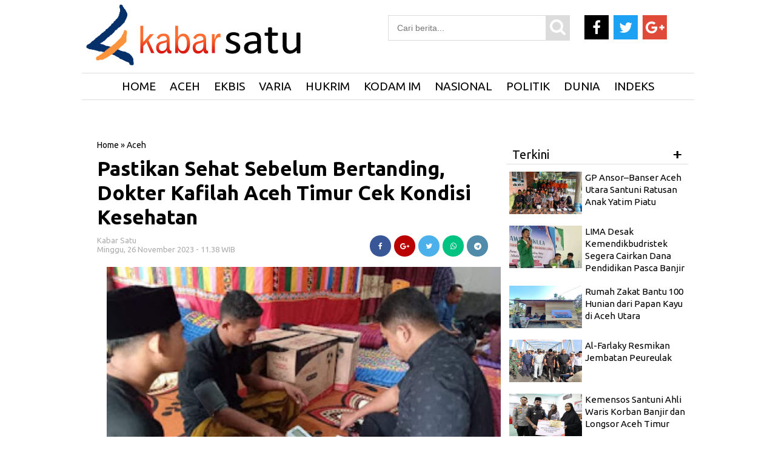

--- FILE ---
content_type: text/html; charset=UTF-8
request_url: https://www.kabarsatu.info/2023/11/pastikan-sehat-sebelum-bertanding.html
body_size: 21952
content:
<!DOCTYPE html>
<HTML dir='ltr'>
<head>
<link href='https://www.blogger.com/static/v1/widgets/2944754296-widget_css_bundle.css' rel='stylesheet' type='text/css'/>
<script async='async' custom-element='amp-auto-ads' src='https://cdn.ampproject.org/v0/amp-auto-ads-0.1.js'>
</script><script async='async' data-ad-client='ca-pub-7282064610364298' src='https://pagead2.googlesyndication.com/pagead/js/adsbygoogle.js'></script>
<!-- Google Adsense -->
<meta charset='utf-8'/>
<title>Pastikan Sehat Sebelum Bertanding, Dokter Kafilah Aceh Timur Cek Kondisi Kesehatan | Kabar Satu</title>
<meta content='width=device-width,initial-scale=1,minimum-scale=1,maximum-scale=1' name='viewport'/>
<meta content='Pastikan Sehat Sebelum Bertanding, Dokter Kafilah Aceh Timur Cek Kondisi Kesehatan' property='og:title'/>
<meta content='https://www.kabarsatu.info/2023/11/pastikan-sehat-sebelum-bertanding.html' property='og:url'/>
<meta content='article' property='og:type'/>
<meta content='Kabar Satu' property='og:site_name'/>
<meta content='https://blogger.googleusercontent.com/img/b/R29vZ2xl/AVvXsEjOd9ijJvH3Uc2g4uyKUo_gEKdGPe3Xjwo6NxDnFbJe_WbCbCY5pskHvGU0jznZwsC7N2jiva-JgV_DdnSrlk91hlQNqSgit1eVkOW2paF7orwUn0ZY4A3_hl-AR7ZjuwxPdyAkGr7Um1jr-IJsoE8QuyJLvlEyioJeZSiHJ74ou5awxO7Cdr7n2Y5yAKM/s320/IMG-20231126-WA0000.jpg' property='og:image'/>
<meta content='1200' property='og:image:width'/>
<meta content='630' property='og:image:height'/>
<meta content='' name='og:description'/>
<meta content='https://www.facebook.com/AtjehNet/' property='article:author'/>
<meta content='https://www.facebook.com/AtjehNet/' property='article:publisher'/>
<meta content='' property='fb:app_id'/>
<meta content='' property='fb:admins'/>
<meta content='en_US' property='og:locale'/>
<meta content='en_GB' property='og:locale:alternate'/>
<meta content='id_ID' property='og:locale:alternate'/>
<meta content='' property='fb:pages'/>
<!-- menghilangkan m=1 di url --> 
<script type='text/javascript'>
var uri = window.location.toString();
if (uri.indexOf("%3D","%3D") > 0) {
var clean_uri = uri.substring(0, uri.indexOf("%3D"));
window.history.replaceState({}, document.title, clean_uri);
}
var uri = window.location.toString();
if (uri.indexOf("%3D%3D","%3D%3D") > 0) {
var clean_uri = uri.substring(0, uri.indexOf("%3D%3D"));
window.history.replaceState({}, document.title, clean_uri);
}
var uri = window.location.toString();
if (uri.indexOf("&m=1","&m=1") > 0) {
var clean_uri = uri.substring(0, uri.indexOf("&m=1"));
window.history.replaceState({}, document.title, clean_uri);
}
var uri = window.location.toString();
if (uri.indexOf("?m=1","?m=1") > 0) {
var clean_uri = uri.substring(0, uri.indexOf("?m=1"));
window.history.replaceState({}, document.title, clean_uri);
}
</script>


<style id='page-skin-1' type='text/css'><!--
/* -----------------------------------------------
Kabar Satu.info
Name     : PT Beujaya Media Group
Author   :
Url      : https://www.kabarsatu.info  /
----------------------------------------------- */
#navbar-iframe{height:0; visibility:hidden; display:none}
body{background:#fff;  color:#444; font-size:small; font-family:Ubuntu; text-align:center; margin:0}
a:link{color:#f8f8f8; text-decoration:none}
a:visited{color:#000; text-decoration:none}
a:hover{color:#747474; text-decoration:none}
a img{border-width:0}
.quickedit{display:none}
#header-inner{margin-left:auto; margin-right:auto}
#header-wrapper{background:#fff;  width:1010px; margin:0px,  auto; padding-top:0px;}
#header{float:left; width:350px; text-align:left; color:#FF7300; padding:0px}
#header2{float:right; width:550px; margin-right:0px; text-align:left; color:#555}
.header .widget, .header2 .widget{margin:3px auto; padding:0px 0 2px}
.mobile #header-wrapper{background: #fff;  width: 100%; margin:0px auto; padding-top:0px}
.mobile #main-wrapper{width:100%; float:left; word-wrap:break-word}
.mobile #block1-wrapper, #block2-wrapper{width:100%; float:left; word-wrap:break-word; padding-top:5px}
.mobile #main-wrapper{width:100%; float:right; word-wrap:break-word; margin-bottom:0px;border: 0px solid #E3E3E3;}
.mobile .header .widget, .header2 .widget{margin:3px auto; padding:0px 0 2px}
#header h1, #header p{line-height:1.1em; text-transform:uppercase; font:bold 60px Ubuntu; margin:0 auto; padding:5px}
#header a{color:#FF7300; text-decoration:none}
#header a:hover{color:#FF7300}
#header .description{max-width:100%; text-transform:none; letter-spacing:.01em; line-height:1.4em; font:12px Arial; color:#666; margin:0 auto; padding:0 5px 5px}
#header img{margin-right:auto; margin-left:auto}
#outer-wrapper{background:#fff; -moz-box-shadow: 0px 0px 0px #dcdcdc;-webkit-box-shadow: 0px 0px 0px #dcdcdc;box-shadow: 0px 0px 0px #dcdcdc; width:1010px; text-align:left; font-family:Ubuntu; font-size:12px; margin:-5px auto; padding:0px}
.mobile #header h1, .mobile #header p{line-height:1.1em; text-transform:uppercase; text-align:left; color:#FFF; font:bold 35px Ubuntu; margin:0 auto; padding:2px}
.mobile #header a{color:#Fff; text-decoration:none}
.mobile #header a:hover{color:#Fff}
.mobile #header .description{max-width:100%; text-transform:none; letter-spacing:.01em; line-height:1.4em; font:12px Arial; color:#666; margin:0 auto; padding:0 5px 3px}
#block1-wrapper, #block2-wrapper{width:1010px; float:left;  word-wrap:break-word; padding-top:3px}
#atas-wrapper{width:680px; float:left; word-wrap:break-word; margin-left:10px}
#main-wrapper{width:680px; float:left; word-wrap:break-word}
#sidebar-wrapper{width:300px;  float:right; word-wrap:break-word; margin-right:10px; margin-top:auto; position:relatif}
#sidebar1-wrapper{width:250px;  float:left; word-wrap:break-word}
#sidebar2-wrapper, #sidebar5-wrapper, #block1{width:680px; float:right; word-wrap:break-word; margin-top:3px}
#sidebar3-wrapper{width:335px; float:left; word-wrap:break-word}
#sidebar4-wrapper{width:335px; float:right; word-wrap:break-word}
#sidebar6-wrapper, #block1{width:680px; float:left; word-wrap:break-word; margin-top:10px}
#bawah-wrapper{width:680px; float:left; word-wrap:break-word; margin-left:10px}
h2{line-height:1.4em; text-transform:none; color:#333; margin:.5em 0 .25em}
h3.date-header{text-transform:none; font-size:13px; font-family:Ubuntu; color:#ACACAC; line-height:1.2em; margin:.1em 0}
.mobile #sidebar6-wrapper, #block1{width:100%; float:left; word-wrap:break-word; margin-top:3px}
.mobile #sidebar5-wrapper, #block1{ width:100%; float:left; word-wrap:break-word; margin-top:3px}
.post{border:0px solid #c4c4c4; margin:0 0 15px; padding:5px 15px 15px; }
.post a, .post a:link, .post a:visited{color:#000; text-decoration:none}
.post h1, .post h2{font-family:Ubuntu, sans-serif; font-size:280%; font-weight:700; line-height:1.2em; color:#000; margin:.0em 0px 0 0; padding:4px 0; }
.post h1 a, .post h1 a:visited, .post h1 strong, .post h2 a, .post h2 a:visited, .post h2 strong{display:block; text-decoration:none; color:#000; font-weight:700}
.post h1 strong, .post h1 a:hover, .post h2 strong, .post h2 a:hover{color:#747474}
.mobile .post h1, .post h2{font-family:Ubuntu, sans-serif; font-size:200%; font-weight:400; line-height:1.2em; color:#000; margin:.0em 0p 0 0px; padding:4px 0px 5px 0px}
.post-body{border-top:0px solid #ddd; border-bottom:0px solid #ddd; padding-top:10px; margin:5px 0px .75em; text-align:left; font-size:16px;  font-family:Arial; line-height:1.6em; color:#000; font-weight:normal; }
.post-body h2{font-size:18px;  font-family:Arial; line-height:1.1em; color:#000; font-weight:bold; }
.mobile .post-body{padding-top:3px;  margin-left:-6px; margin-right:-6px; text-align:left;  font-size:16px; font-family:Arial; line-height:1.6em; color:#000; font-weight:normal;}
.post-body b{font-weight:bold;}
.mobile .post-body b{font-weight:bold;}
.post-footer{color:#666; text-transform:none; letter-spacing:.01em; font:12px Arial; line-height:1.4em; margin:.75em 0}
.comment-link{margin-left:.1em}
.post img, table.tr-caption-container{border:0px solid #e5e5e5; background:#dcdcdc}
.tr-caption-container img{border:none}
.clear{clear:both}
td.tr-caption{   font-size:70%;  background:#dcdcdc; color:#767676;  padding-bottom:5px;  line-height:1.1em;   float:left;     padding-left:5px; padding-right:5px}
.mobile td.tr-caption{font-size:10px;  background:#fff; color:#464646;   padding-bottom:2px;     float:left;     padding-left:10px; padding-right:10px}
.mobile table.tr-caption-container{margin:0px 0px 0px 0px;   border-bottom:1px solid #dcdcdc; background:#fff; margin-bottom: 10px}
.mobile .post img, .mobile table.tr-caption-container{margin-left:-20px; margin-right:-20px;}
.post-body img{width:650px; height:auto}
.post-body iframe{max-width:100%; width:100%;height:450px}
.mobile .post-body img{max-width:108%; width:108%; height:auto; margin-bottom:11px}
.mobile .post-body iframe{max-width:100%; width:100%; height:400px}
.post blockquote {
background: #f9f9f9;
border-left: 10px solid #767676;
margin: 1.5em 10px;
padding: 0.5em 10px;
quotes: "\201C""\201D""\2018""\2019";
}
.post blockquote:before {
color: #ccc;
content: open-quote;
font-size: 4em;
line-height: 0.1em;
margin-right: 0.25em;
vertical-align: -0.4em;
}
.post blockquote p {
display: inline;
}
#blog-pager { clear:both; margin:0; padding:10px; text-align:center }
#blog-pager-older-link, #blog-pager-newer-link { float:none; margin:0; padding:0 }
#blog-pager-older-link a, #blog-pager-newer-link a { display:inline-block; background:#000; padding:10px 15px; font-size:15px; font-weight:normal; color:white; transition: all 0.5s ease 0s }
#blog-pager-older-link:hover a, #blog-pager-newer-link:hover a { background:#000 }
.feed-links{clear:both;line-height:normal }
.mobile #blog-pager { clear:both; margin:10px; padding:0; text-align:center }
.mobile #blog-pager-older-link, .mobile #blog-pager-newer-link { float:none; margin:0; padding:0 }
.mobile #blog-pager-older-link a, .mobile #blog-pager-newer-link a { display:inline-block; background:#000; padding:10px 15px; font-size:12px; font-weight:normal; color:white; transition: all 0.5s ease 0s }
.mobile #blog-pager-older-link:hover a, .mobile #blog-pager-newer-link:hover a { background:#000 }
.feed-links{clear:both;line-height:normal }
.sidebar h2, .footer h2{padding:7px 10px 7px 10px; margin-top:0px;  border-bottom:1px solid#dcdcdc; background-color:#fff; font-weight:700px; font-size:20px;color:#000; font-family:Ubuntu;  }
.sidebar, .footer{color:#222; line-height:12px; border-top:none; font-size:15px; font-weight:400; font-family:Ubuntu; line-height:17px; text-transform:none}
.sidebar li, .footer li{   line-height:1.35em;     margin:0px;     padding:7px 0px 7px;     border-bottom:1px dotted #DDD}
.sidebar .widget, .footer .widget{margin-bottom:10px; padding-top:0px}
.sidebar .widget-content{margin-bottom:20px; margin-top:0px; padding:0 5px 0 -6px;  border:0px solid #E1E1E1}
.footer .widget-content{margin:0 auto; padding:0 5px;  border:0px solid #E1E1E1; height:auto; overflow:hidden}
.sidebar a:link, .sidebar a:visited, .footer a:link, .footer a:visited{font-size:15px; line-height:16px; font-weight:400; font-family:'Ubuntu', sans-serif; line-height:16px; text-transform:none; color:#000; text-decoration:none}
.sidebar li a:hover, .footer li a:hover{color:#747474}
.sidebar ul, .footer ul{list-style:none; margin:0; padding:5px 0}
.sidebar1 ul{list-style:none; padding:0px; margin:0px}
.sidebar1 .widget{margin:0px 0px 10px; padding:0px}
.sidebar img, .footer img{margin-right:0px; float:center}
.lili{display:block; font-family:Arial,serif; font-size:12px; border-top:0; background:none; padding-bottom:10px; overflow:hidden}
.creditpic{background:#0a2e56; width:1010px; border-top:1px solid #000; margin:0 auto; padding:0}
.credit{width:880px; line-height:1.6em; text-align:center; font-family:Arial; font-size:11px; color:#fff; overflow:hidden; clear:both; margin:0 auto; padding:10px}
.credit a:link, .credit a:visited{color:#cecdcd; text-decoration:none}
.credit a:hover{color:#FFF; text-decoration:none}
#footer1-wrapper, #footer2-wrapper, #footer3-wrapper, #footer4-wrapper{float:left;     width:240px;     height:auto;     margin:0px 10px 10px 0px;     position:relative;     background-color:#FFF}
#footer1-wrapper{margin-left:10px}
.mobile #footer1-wrapper, .mobile #footer2-wrapper, .mobile #footer3-wrapper,.mobile #footer4-wrapper{float:left;     width:100%;     height:auto;     margin:0px 10px 10px 0px;     position:relative;     background-color:#FFF}
.mobile #footer1-wrapper img{display:none; width:100%; height:auto;}
.mobile #footer2-wrapper img{display:none}
.mobile #footer3-wrapper img{display:none}
.mobile #footer4-wrapper img{display:none}
#empat_kolom h2{padding:5px 5px 5px 5px; margin:0 10px; position:absolute; background-color:#000; font-weight:bold; text-transform:uppercase; font-size:20px;color:#fff;  font-family:Ubuntu; display:inline-block; z-index:100}
.post-thumbnail img{width:135px; height:80px; float:left;  margin-right:10px; border:0px !important; margin-bottom:10px}
.post-snippet:before{content:attr(data-snippet); display:none}
.mobile .post-thumbnail img{background:#fff; width:135px; height:80px; float:left;  margin-left:-5px; margin-right:5px;  border:0px !important; margin-bottom:10px}
.mobile .post.dateHeader{font-size:5px; font-family:Ubuntu; color:#dcdcdc}
.mobile .post.timestamp{font-size:5px; font-family:Ubuntu; color:#dcdcdc}
.sidebar3 .widget-content{margin:-22px}
.sidebar1 h2{padding:7px 0px 0px 10px; background-color:#fff; font-weight:500px;  font-size:13px;color:#000; font-family:Ubuntu; }
.sidebar1, .sidebar1 .entry-excerpt{color:#222; line-height:12px; border-top:none; font-size:15px; font-weight:normal; font-family:Ubuntu; line-height:20px; text-transform:none}
.sidebar1 li{line-height:1.15em;  margin:0px;  padding:5px 0px;  border-bottom:1px dotted #DDD}
.sidebar1 .widget{margin-bottom:10px; padding-bottom:0px;  border-top:0px solid #E1E1E1}
.sidebar1 .widget-content{margin:0 auto; padding:0px 6px}
.sidebar1 a:link, .sidebar a:visited{font-size:16px;  font-weight:400; font-family:'Ubuntu', sans-serif;  line-height:17px; text-transform:none; color:#000; text-decoration:none}
.sidebar1 li a:hover{color:#747474}
.sidebar1 ul{list-style:none; margin:0px; padding:5px 0 0px}
.sidebar1 img{margin-right:10px; float:center}
.sidebar1 .entry-title{font-size:12px; font-family:Ubuntu; line-height:1.65em; color:#000; text-decoration:none;   margin-top:0px; margin-bottom:5px}
.sidebar10 h2{padding:5px 10px 7px 10px; background-color:#000; font-weight:400px; text-transform:uppercase; font-size:20px;color:#ffff00; font-family:Ubuntu; display:inline-block; z-index:100}
.sidebar10, .sidebar10 .entry-excerpt{color:#222; line-height:12px; border-top:none; font-size:15px; font-weight:normal; font-family:Ubuntu; line-height:20px; text-transform:none}
.sidebar10 li{line-height:1.65em;  margin:0px;  padding:7px 0px 7px;  border-bottom:0px dotted #DDD}
.sidebar10 .widget{margin-bottom:10px; padding:0px;  border:1px solid #000}
.sidebar10 .widget-content{margin:0 auto; padding:0 5px}
.sidebar10 a:link, .sidebar a:visited{font-size:15px;  font-weight:normal; font-family:Ubuntu;  line-height:17px; text-transform:none; color:#000; text-decoration:none}
.sidebar10 li a:hover{color:#747474}
.sidebar10 ul{list-style:none; margin:0; padding:5px 0}
.sidebar10 img{margin-right:10px; float:left}
.sidebar10 .entry-title{font-size:12px; font-family:Ubuntu; line-height:1.65em; color:#000; text-decoration:none;   margin-top:0px; margin-bottom:5px}
.mobile .sidebar1 img{display:none}
.block{ padding:10px; margin:0 0 10px 0; float:left}
.blocku{width:300px; padding:0 0px; height:70px; text-align:center; font-family:Ubuntu; margin:0px 0px; font-size:18px;
font-weight:400; color:#000; line-height:1.2em}
.blocku:hover{color:#000}
#related-posts .sapo_img{width:300px; height:150px; border:0px solid #dcdcdc; padding:0px}
.related{font-family:Ubuntu; margin:0px 0px; font-weight:700; font-size:20px; text-align:center;}
.mobile .blocku{width:100%; padding:0 0px; height:auto; text-align:left; font-family:Ubuntu; margin:0px 0px; font-size:16px;
font-weight:400; color:#000; line-height:1.2em}
.mobile #related-posts .sapo_img{width:0px;height:0px; a:font-size:17px; font-family:Ubuntu; font-weight:normal;}
.mobile .blocku{width:100%;  padding:0 5px; height:auto}
.mobile .related{font-family:Ubuntu; margin:0px 0px; font-weight:normal; font-size:17px; text-align:center;}
.mobile .block:hover{color:# }
.mobile .block{ padding:5px;  margin:0 0 0px 0; float:center}
.mobile .blocku:hover{color:#000}
.smallpost1{font-family:Ubuntu; color:#666; font-size:12px; font-weight:normal; padding-bottom:0px; padding-left:0px; margin-bottom:10px}
.postimage1{float:left; margin-right:10px}
.sapo li{width:320px;  float:left;  margin-bottom:10px}
html, body, div, span, applet, object, iframe, h1, h2, h3, h4, h5, h6, p, blockquote, pre, a, abbr, acronym, address, big, cite, code, del, dfn, em, img, ins, kbd, q, s, samp, small, strike, strong, sub, sup, tt, var, b, u, i, center, dl, dt, dd, ol, ul, li, fieldset, form, label, legend, table, caption, tbody, tfoot, thead, tr, th, td, article, aside, canvas, details, embed, figure, figcaption, footer, header, hgroup, menu, nav, output, ruby, section, summary, time, mark, audio, video{margin:0; padding:0; border:0; font-size:100%; font:inherit; vertical-align:baseline}
*{padding:0; margin:0}
clear{clear:both}
article, aside, details, figcaption, figure, footer, header, hgroup, menu, nav, section{display:block}
body{line-height:1}
ol, ul, li{list-style:none}
blockquote, q{quotes:none}
blockquote:before, blockquote:after, q:before, q:after{content:''; content:none}
table{border-collapse:collapse; border-spacing:0}
a:hover, a:focus{color: #747474}
p a, p a:visited{line-height:inherit}
a, a:link{color:#000; text-decoration:none; outline:0}
.HeadlineMobile h2{padding:7px 5px 5px 5px; margin:0px 15px; position:absolute; background-color:#000; font-weight:bold; text-transform:uppercase; font-size:13px;color:#fff; font-family:Ubuntu; display:inline-block; z-index:1010}
.HeadlineMobile{width:100%; float:center; word-wrap:break-word; margin-right:0; margin-left:0; position:center}
.HeadlineMobile li{line-height:1.65em;  margin:0px;  padding:7px 0px 7px;  border-bottom:1px dotted #DDD}
.HeadlineMobile .widget{margin-bottom:10px; padding:0px;  border:0px solid #000}
.HeadlineMobile .widget-content{margin:0 auto; padding:0 0px}
.HeadlineMobile li a:hover{color:#747474}
.HeadlineMobile ul{list-style:none; padding:5px 0}
.HeadlineMobile img{margin-right:10px; float:left}
.HeadlineMobile .entry-title{font-size:12px; font-family:Ubuntu; line-height:1.65em; color:#000; text-decoration:none;   margin-top:0px; margin-bottom:5px}
.mobile #outer-wrapper, .mobile #block1-wrapper, .mobile #block2-wrapper, .mobile #atas-wrapper, .mobile #main-wrapper,
.mobile #sidebar1-wrapper{float:none; width:auto !important; max-width:100% !important; margin:0 auto;}
.mobile #sidebar-wrapper{width:100%; float:center; word-wrap:break-word; margin-right:0; margin-left:0; position:center}
#sidebar2-wrapper{float:none; width:auto !important; max-width:320px !important; margin:0 auto}
.nav3{background:#7c7c7c; border-top:0px solid #000; text-align:center;  padding:5px 5px 5px ; font-size:14px}
.nav3 li a{background:#7c7c7c;  padding:0px 0 0px 0px;  color:#fff}
.nav3 ul li{float:none; display:inline; padding:5px 5px 5px ; width:auto; margin:1px 0}
.fo{background:#000; padding:7px 4px; margin-bottom:-20px; font-size:x-small; color:#fff; text-align:center}
.navmetrofix { position:fixed; top:0; left:0; right:0; z-index:1234 }
.navmetro { width:100%; margin:0 auto; padding:0; border-bottom:2px color:#000}
.menubar {width:auto; background: #fff; margin:0 auto; padding:0; border-top:1px solid#dcdcdc; border-bottom:1px solid#dcdcdc }
.menubar ul { list-style:none; margin:0; padding:0; text-align:center }
.menubar ul li { display:inline-block; margin:0 ;padding:0 }
.menubar ul li a { display:inline-block; color:#000; font-size:19px; font-weight:500; text-transform:uppercase; line-height:normal; border:none; margin:0; padding:10px 10px; transition: all 0.2s ease 0s }
.menubar ul li:last-child a { cursor:pointer; color:#000 }
.menubar ul li:last-child img { width:25px; height:auto; vertical-align:middle }
.menubar ul li:hover a { color:#fcb919 }
.menubar ul li span { display:none }
.menubar ul li ul.flip { display:none; position:absolute;  z-index:100; background:white; width:200px; text-align:left; margin:0; padding:0; border:1px solid #dfdfdf }
.menubar ul li:hover ul.flip { display:block; margin-top:0 }
.menubar ul li ul li { float:none; display:block; border-bottom:1px solid #dfdfdf ; margin:0  }
.menubar ul li ul li:last-child { border-bottom:0 }
.menubar ul li ul li a { display:block; font-size:13px; padding:15px}
.menubar ul li ul li:hover a { background:#000; color:white }
.menubar ul li .down { display:none }
.mobile .navmetro {overflow: auto; max-height: auto; white-space: nowrap;}
.mobile .navmetro { width:100%; margin:0 auto; padding:0; border-bottom:0px color:#000}
.mobile .menubar {width:450px; background: #000; -moz-box-shadow: 0px 0px 20px #dcdcdc;-webkit-box-shadow: 0px 0px 20px #dcdcdc;box-shadow: 0px 0px 0px #dcdcdc;   /* Old browsers */
background: -moz-linear-gradient(left, #0078E1 0%, #0078E1 100%); /* FF3.6-15 */
background: -webkit-linear-gradient(left, #0078E1 0%,#0078E1 100%); /* Chrome10-25,Safari5.1-6 */
background: linear-gradient(to right, #dfdfdf 0%,#fff 40%); /* W3C, IE10+, FF16+, Chrome26+, Opera12+, Safari7+ */
filter: progid:DXImageTransform.Microsoft.gradient( startColorstr='#0078E1', endColorstr='#0078E1',GradientType=1 ); /* IE6-9 */; margin:0 auto; padding:0; border-top:0px solid#dcdcdc; border-bottom:0px solid#dcdcdc }
.mobile .menubar ul { list-style:none; margin:5; padding:0; text-align:left }
.mobile .menubar ul li { display:inline-block; margin:0 ;padding:0 }
.mobile .menubar ul li a { display:inline-block; color:#000; font-size:15px; font-weight:500; text-transform:uppercase; line-height:normal; border:none; margin:0; padding:10px 10px; transition: all 0.2s ease 0s }
.mobile .menubar ul li:last-child a { cursor:pointer; color:#000 }
.menubar ul li:last-child img { width:25px; height:auto; vertical-align:middle }
.mobile .menubar ul li:hover a { color:#fcb919 }
.menubar ul li span { display:none }
.menubar ul li ul.flip { display:none; position:absolute;  z-index:100; background:white; width:200px; text-align:left; margin:0; padding:0; border:1px solid #dfdfdf }
.menubar ul li:hover ul.flip { display:block; margin-top:0 }
.menubar ul li ul li { float:none; display:block; border-bottom:1px solid #dfdfdf ; margin:0  }
.menubar ul li ul li:last-child { border-bottom:0 }
.menubar ul li ul li a { display:block; font-size:13px; padding:15px}
.menubar ul li ul li:hover a { background:#000; color:white }
.menubar ul li .down { display:none }
.breadcrumbs{background-color:#fff; font:normal normal 14px Ubuntu, 'Open Sans',serif,sans-serif; font-weight:400; color:#000; margin:0; padding:7px 0px 7px 0px}
.mobile .breadcrumbs{background-color:#fff; font:normal normal 12px Ubuntu, 'Open Sans',serif,sans-serif; font-weight:400; color:#000; margin-top:-20px; padding:3px 0px 0px 0px}
#sapoandiee{width:350px; overflow:hidden; padding-top:10px}
#sapoandiee h1{background:#ddd; margin-bottom:10px; margin-top:0; color:#f00; padding:0 0 7px 10px; text-transform:none}
#sapoandiee h1 a, #sapoandiee h1 a:link, #sapoandie h1 a:visited{color:#000}
#sapoandiee h1 a:hover{color:#000}
#sapoandiee .col_sapoandiee{width:150px; height:160px; float:left; padding-left:3px; border:0px solid #a3a3a3; padding-right:10px; text-align:left}
#sapoandiee .col_sapoandie:hover{border:0px solid #f60}
#sapoandiee .sapoandiee_img{margin:0px; width:155px; height:85px}
#sapoandiee .sapoandiee_img:hover{opacity:.7; filter:alpha(opacity=70); -moz-opacity:.7; -khtml-opacity:.7}
#sapoandiee .posttitle{height:20px; border:0 none; line-height:5px; margin:0 0 5px; padding:2px}
#sapoandiee .posttitle a, #sapoandiee .posttitle a:link, #sapoandiee .posttitle a:visited{font-size:14px; font-weight:normal; line-height:18px; text-transform:none; color:#000}
#sapoandiee .posttitle a:hover{text-decoration:none; color:#000}
.PopularPosts ul{background:#fff;list-style:none;margin:0;padding:5px 5px 0;overflow:hidden;border-top:none}
.PopularPosts li,.PopularPosts li img,.PopularPosts li a,.PopularPosts li a img{margin:0;padding:0;list-style:none;border:none;background:none;outline:none}
.PopularPosts ul{margin:0;list-style:none;color:#dcdcdc}
.PopularPosts ul li img{background:#fafafa;display:block;margin:0 5px 0 0;width:80px;height:80px;overflow:hidden;float:left;}
.PopularPosts ul li{position:relative;background-color:#fff;margin:0;padding:.7em 0!important;border:0;position:relative;border-bottom:1px solid #F1F1F1}
.PopularPosts ul li:before{font-family:fontawesome;content:'\f005\f005\f005\f005\f005';display:inline-block;position:absolute;color:#000;text-align:center;bottom:0;right:0;margin:9px 0;font-size:11px;padding:0;font-weight:normal;line-height:normal;transition:all .3s}
.PopularPosts ul li:nth-child(1):before{font-family:fontawesome;content:'\f005\f005\f005\f005\f005';}
.PopularPosts ul li:nth-child(2):before{font-family:fontawesome;content:'\f005\f005\f005\f005\f123';opacity:.9}
.PopularPosts ul li:nth-child(3):before{font-family:fontawesome;content:'\f005\f005\f005\f005\f006';opacity:.85}
.PopularPosts ul li:nth-child(4):before{font-family:fontawesome;content:'\f005\f005\f005\f123\f006';opacity:.8}
.PopularPosts ul li:nth-child(5):before{font-family:fontawesome;content:'\f005\f005\f005\f006\f006';opacity:.75}
.PopularPosts ul li:nth-child(6):before{font-family:fontawesome;content:'\f005\f005\f123\f006\f006';opacity:.7}
.PopularPosts ul li:nth-child(7):before{font-family:fontawesome;content:'\f005\f005\f006\f006\f006';opacity:.75}
.PopularPosts ul li:nth-child(8):before{font-family:fontawesome;content:'\f005\f123\f006\f006\f006';opacity:.7}
.PopularPosts ul li:nth-child(9):before{font-family:fontawesome;content:'\f005\f006\f006\f006\f006';opacity:.75}
.PopularPosts ul li:nth-child(10):before{font-family:fontawesome;content:'\f123\f006\f006\f006\f006';opacity:.7}
.PopularPosts ul li:hover:before{opacity:1}
.PopularPosts ul li:first-child{border-top:none}
.PopularPosts ul li:last-child{border-bottom:none}
.PopularPosts ul li .item-title a,.PopularPosts ul li a{color:#000;font-size:15px;}
.PopularPosts ul li a:hover{color:#000;}
.PopularPosts .item-thumbnail{margin:0;}
.PopularPosts .item-snippet{display:none}
.PopularPosts .item-title{font-weight:700;padding-bottom:.2em;padding:0 5px}
#TopList20142 li{
float:right;
padding:0;
margin:0px 0px 0px 0px;
}
#TopList20142 span.post-meta-post4 {
display:none;
}
#TopList20142 li:nth-child(1) {
width:657px;
height:358px;
float:left;
position:relative;
}
#TopList20142 li:nth-child(1) a{
color:#fff;
font-size:35px;
line-height:40px;
font-family: ubuntu;
font-weight:900;
}
#TopList20142 li:nth-child(1) a:hover{
color:#dcdcdc;
}
#TopList20142 li:nth-child(2) a{
color:#fff;
font-size:18px;
line-height:22px;
font-family: ubuntu;
font-weight:700;
}
#TopList20142 li:nth-child(2) a:hover{
color:#dcdcdc;
}
#TopList20142 li:nth-child(3) a{
color:#fff;
font-size:18px;
line-height:22px;
font-family: ubuntu;
font-weight:700;
}
#TopList20142 li:nth-child(3) a:hover{
color:#dcdcdc;
}
#TopList20142 li:nth-child(4) a{
color:#fff;
font-size:18px;
line-height:22px;
font-family: ubuntu;
}
#TopList20142 li:nth-child(4) a:hover{
color:#dcdcdc;
}
#TopList20142 li:nth-child(4) {
width:335px;
height:175px;
position:relative;
margin-left:5px;
margin-top:6px;
}
#TopList20142 li:nth-child(4) img{
width:335px;
height:175px;
}
#TopList20142 li:nth-child(4) h3 {background: #00248E;  ;padding:2px 3px;position:absolute;bottom:0;left:0;opacity:0.9;width:329px;height:auto;}
#TopList20142 li:nth-child(5) a{
color:#fff;
font-size:18px;
line-height:22px;
font-family: ubuntu;
}
#TopList20142 li:nth-child(5) a:hover{
color:#dcdcdc;
}
#TopList20142 li:nth-child(5) {
width:330px;
height:175px;
position:relative;
margin-right:3px;
margin-top:5px;
}
#TopList20142 li:nth-child(5) img{
width:330px;
height:175px;
}
#TopList20142 li:nth-child(5) h3 {background: #FF9900;  ;padding:2px 3px;position:absolute;bottom:0;left:0;opacity:0.9;width:324px;height:auto;}
#TopList20142 li:nth-child(6) a{
color:#fff;
font-size:18px;
line-height:22px;
font-family: ubuntu;
}
#TopList20142 li:nth-child(6) a:hover{
color:#dcdcdc;
}
#TopList20142 li:nth-child(6) {
width:330px;
height:175px;
position:relative;
margin-right:7px;
margin-top:5px;
}
#TopList20142 li:nth-child(6) img{
width:330px;
height:175px;
}
#TopList20142 li:nth-child(6) h3 {background: #006B6B;  ;padding:2px 3px;position:absolute;bottom:0;left:0;opacity:0.9;width:324px;height:auto;}
#TopList20142 li:nth-child(1) img{
width:667px;
height:358px;
float:left;
}
#TopList20142 li:nth-child(1) h3 {background: #000;  padding:5px 3px;position:absolute;bottom:0;left:0;opacity:0.9;width:661px;height:auto;}
#TopList20142 li:nth-child(2) {
width:335px;
height:175px;
position:relative;
margin-bottom:8px;
margin-left:5px;
}
#TopList20142 li:nth-child(2) h3 {background: #000;   padding:5px 3px;position:absolute;bottom:0;left:0;opacity:0.9;width:329px;height:auto;}
#TopList20142 li:nth-child(2) img {
width:335px;
height:175px;
}
#TopList20142 li:nth-child(3) {
width:335px;
height:175px;
position:relative;
margin-left:5px;
}
#TopList20142 li:nth-child(3) img{
width:335px;
height:175px;
}
#TopList20142 li:nth-child(3) h3 {background: #000;    ;padding:5px 3px;position:absolute;bottom:0;left:0;opacity:0.9;width:329px;height:auto;}
.title-top-list {
width:980px;
border-bottom:0px solid #ccc;
font-size:24px;
font-weight: bold;
font-family: Ubuntu;
padding-bottom:10px;
margin-bottom:8px;
text-transform: uppercase;
color:#000;
}
.link-top-list {
font-size:18px;
font-weight: bold;
font-family: Ubuntu;
float:right;
color:#fff;
margin-top:10px;
}
#TopListmobile li{
float:right;
padding:0;
margin:0px 0px 0px 0px;
}
#TopListmobile span.post-meta-post4 {
display:none;
}
#TopListmobile li:nth-child(1) a{
color:#fff;
font-size:25px;
line-height:29px;
font-family: ubuntu;
font-weight:900;
text-align:center;
}
#TopListmobile li:nth-child(1) a:hover{color:#dcdcdc;}
#TopListmobile li:nth-child(1) img{
width:101%;
height:auto;
float:left;
}
#TopListmobile li:nth-child(1) h3 {background: linear-gradient(to top, #000 60%,#ff000000 ); padding:19px 2px 7px;position:absolute;bottom:0;left:0;opacity:0.7;width:100%;height:auto;}
#TopListmobile li:nth-child(1) {
width:100%;
height:auto;
float:left;
position:relative;
}
sidebar1 h2.sidebar h2, .terbaru h2, .terbaru1 h2{background-color:#fff;   border-bottom:0px solid#dcdcdc; font-size:18px; font-weight:400; font-family: Ubuntu, "Din Bold",Arial,Helvetica,sans-serif; color:#767676; margin:0; padding:5px 0 5px 10px; text-shadow:0 0px 0px #333}
.kop h2{background-color:#fff;   border-bottom:0px solid#767676; font-size:18px; font-weight:400; font-family: Ubuntu, "Din Bold",Arial,Helvetica,sans-serif; color:#000; margin:0; padding:5px 0 5px 10px; text-shadow:0 0px}
.mobile .kop h2{background-color:#fff;   border-bottom:0px solid#767676; font-size:18px; font-weight:400; font-family: Ubuntu, "Din Bold",Arial,Helvetica,sans-serif; color:#000; margin:0; padding:15px 0 5px 10px; text-shadow:0 0px}
.sidebar1 h2, .commentsfb h2{margin:0 0 10px 0; border-bottom:1px solid#dcdcdc; padding-bottom:2px; font-family: Ubuntu, "Din Bold",Arial,Helvetica,sans-serif; font-size:20px; min-height:24px}
.terbaru1{font-size:15px;  font-family: Ubuntu, Arial,sans-serif;  -webkit-font-smoothing:antialiased;  color:#333; border-top:none; padding-top:0px; background:none; margin:0px; text-align:leftl; line-height:1.5em}
.entry-excerpt{margin-top:10px}
.terbaru1 li{line-height:1.5em; margin:0; padding:10px 10px 5px; border-bottom:1px solid #c4c4c4}
.terbaru1 .widget-content{margin:0px; padding:0}
.terbaru1 a:link, .terbaru a:visited{font-size:23px; font-family:Ubuntu, "Din Bold",Arial,Helvetica,sans-serif; font-weight:400; margin-bottom:5px; padding:0px 0px 3px 0px; line-height:27px; letter-spacing:-1px; overflow:hidden}
.terbaru1 li a:hover{color:#949599 !important; text-decoration:none}
.terbaru1 ul{list-style:none; margin:0px 0px -1px 0px; padding:0px 0px 0px}
.terbaru1 .widget{margin-bottom:20px; padding:0; border:1px solid #c4c4c4; background:#fff}
.terbaru1 h5{color:#111; margin:0; padding:0}
.terbaru{font:normal normal 15px Ubuntu, 'Open Sans',serif,sans-serif; font-weight:600; color:#747474; text-decoration:none}
.terbaru li{line-height:1.3em; margin:0; padding:10px 10px 5px; border-bottom:1px solid #c4c4c4}
.terbaru .widget-content{margin:0px; padding:0}
.terbaru a:link, .terbaru a:visited{font:normal normal 14px Ubuntu, 'Open Sans',serif,sans-serif; font-weight:600; margin-top:0px; line-height:1.0em; color:#3a3a3a; text-decoration:none}
.terbaru li a:hover{color:#949599 !important; text-decoration:none}
.terbaru ul{list-style:none; margin:0px 0px -1px 0px; padding:0px 0px 0px}
.terbaru .widget{margin-bottom:20px; padding:0; border:1px solid #c4c4c4; background:#fff}
.terbaru h5{color:#747474; margin:0; padding:0}
.mobile .terbaru1 a:link, .terbaru a:visited{font-size:16px; font-family: Ubuntu, "Din Bold",Arial,Helvetica,sans-serif; font-weight:600; margin-bottom:5px; padding:0px 0px 3px 0px; line-height:18px; letter-spacing:-1px; overflow:hidden}
.mobile .terbaru1 img{margin-bottom:5px; float:left; width:120px !important; background:white; height:70px !important; margin-right:10px}
.go2{float:right; font-weight:normal; font-family:Arial,Helvetica,sans-serif; font-size:25px !important; color:#fff !important; display:block;  margin:5px 0px 0; padding:3px 10px; text-shadow:0 0px 0px #000}
.go2 a, .go2 a:visited{font-weight:bold !important; margin-top:10px; font-family:Arial,Helvetica,sans-serif !important; font-size:25px !important; color:#000 !important; text-transform:none}
.go2 a:hover{color:#dcdcdc !important; text-decoration:none}
.go1{float:right; font-weight:normal; font-family:Arial,Helvetica,sans-serif; font-size:20px !important; color:#fff !important; display:block;  margin:0px 0px 0; padding:3px 10px; text-shadow:0 0px 0px #000}
.go1 a, .go1 a:visited{font-weight:bold !important; margin-top:10px; font-family:Arial,Helvetica,sans-serif !important; font-size:20px !important; color:#000 !important; text-transform:none}
.go1 a:hover{color:#dcdcdc !important; text-decoration:none}
#HeadlineDekstop{
margin:10px 0px;
padding:-2px;
width:100%;
}
#HeadlineDekstop h2{padding:7px 7px 7px 7px;  margin-left:0px; position:absolute; background: #000; font-weight:400;  font-size:20px;color:#fff; font-family:Ubuntu; display:inline-block; z-index:100}
#dua_kolom{
margin:10px 0px;
padding:-2px;
float:center;
width:100%px;
}
.mobile #dua_kolom img{width:100%; height:auto; margin-top:5px}
.mobile #dua_kolom{
margin:5px 0px;
padding:-2px;
width:100%;
}
#tiga_kolom{
margin:10px 0px 10px px;
padding:5px 5px 10px;
text-align:center;
float:center;
width:auto;
}
#tiga_kolom h2{text-align:left; background:#fff; font-weight:400; font-size:20px;color:#767676; font-family:Ubuntu;}
/* Search Box */
#search-box {position: relative;width: 300px;margin-top:30px; margin-left:45px; margin-bottom:10px;}
#search-form {height: 40px;border: 1px solid #dcdcdc;-webkit-border-radius: 0px;-moz-border-radius: 0px;border-radius: 0px;background-color:#ffff;overflow: hidden;}#search-text {font-size: 14px;color: #ddd;border-width: 0;background: transparent;}#search-box input[type="text"]{width: 90%;padding: 12px 0 15px 1em;color: #acacac;outline: none;}#search-button {position: absolute;top: 0;right: 0;height: 42px;width: 40px;font-size: 14px;color: #fff;text-align: center;line-height: 42px;border-width: 0;background-color: #dcdcdc;-webkit-border-radius: 0px 0px 0px 0px;-moz-border-radius: 0px 0px 0px 0px; border-radius: 0px 0px 0px 0px;cursor: pointer;}
#search-box i {float:center; margin-top: 5px; }
.sosmedtop { margin:0; padding:0; position:absolute; top:25px; right:180px }
.sosmedtop ul { list-style:none; margin:0; padding:0 0px}
.sosmedtop ul li { display:inline-block; margin:0px; padding:0px 0px 2px 5px}
.sosmedtop ul li a { display:inline-block; width:40px; height:40px; text-align:center; line-height:40px; color:white; background:white; border-radius:0px }
.sosmedtop ul li:hover a { color:#dcdcdc }
.sosmedtop ul li:first-child a { background: #000  }
.sosmedtop ul li:nth-child(2) a { background:#1DA1F2 }
.sosmedtop ul li:nth-child(3) a { background:#E04A39 }
.sosmedtop ul li:nth-child(4) a { background:#008712 }
.sosmedtop ul li:nth-child(5) a { background:#000 }
.sosmedtop i {float:center; margin-top: 8px; }
/* Tombol Share dengan CSS */
#share-this{ display:inline-block; overflow:hidden; margin-top:10px; text-align:center}
#share-this a{width:35px; height:35px; float:left; color:#fff; padding:0px; text-align:center; margin:0px 5px 0 0; line-height:35px; border-radius:50px;}
.shareit {font:normal normal 15px Ubuntu, 'Open Sans',serif,sans-serif; font-weight:700; color:#000; float:left; padding:5.5px 5px 6px 0 }
#share-this a.this-fb{background:#395796;border-bottom:0px solid #0e2e6e}
#share-this a.this-tw{background:#4cb0ea;border-bottom:0px solid #3397db}
#share-this a.this-gp{background:#bb0202;border-bottom:0px solid #a20606}
#share-this a.this-wa{background:#00C382;border-bottom:0px solid #00C382}
#share-this a.this-tel{background: #508BA9;border-bottom:0px solid #000080}
#share-this a.this-fb:hover {background:#0e2e6e}
#share-this a.this-tw:hover{background:#3397db}
#share-this a.this-gp:hover {background:#a20606}
#share-this a.this-wa:hover {background:#006946}
#share-this a.this-tel:hover {background:#808080}
#share-this i{float:center; margin-top:5px;}
.multimedia {font:normal normal 16px Ubuntu, 'Open Sans',serif,sans-serif; font-weight:700; color:#000;  float:center; padding:0px 5px 6px 0 }
.mobile #header-wrapper { width:100%; padding:0; border-bottom:0px solid#dcdcdc}
.mobile #header { width:100%; float:none; text-align:center; padding:0px 0;}
.mobile #header {border-bottom:0px solid#000 }
.mobile #header img {float:none; width:200px; height:auto; padding-top:0px; margin-left:5px; }
.mobile .navmobile { display:none }
.mobile .iconmenu { background:none; color:#000; border:0; position:absolute; top:0px; right:0; padding:20px; margin:0; cursor:pointer; z-index:1; outline:0 }
.mobile .iconmenu img, .iconcari img {width:55px; color:#000; height:auto }
.mobile .iconcari { background:none; color:#000; border:0; position:absolute; right:40px; top:0px; padding:20px; cursor:pointer; z-index:1; outline:0 }
.mobile .chanelpaper { margin:0; padding:10px 0; background:#f9f9f9; display:none; position:fixed; top:41px; left:0; right:0; z-index:12345; border-bottom:1px solid#ccc }
.mobile #itembox { position:relative; width:100%; margin:0 auto; padding:0;  }
.mobile #itemform { overflow: hidden; border:1px solid#ccc }
.mobile #itemtext { border:0; background:transparent; text-decoration:none }
.mobile #itembox input[type="text"]{ width:100%; padding:12px 0; color:#999 ; outline:none; font-size:16px; text-indent:60px }
.mobile #itembutton { position:absolute; top:0; left:0; bottom:0; background:none; cursor:pointer; padding:0 10px; border:none; color:crimson; font-size:20px }
.mobile #itembutton img, #itemclose img { width:25px; height:auto; vertical-align:middle }
.mobile #itemclose { position:absolute; top:0; right:0; bottom:0; background:none; border:0; padding:0 10px; font-size:20px;  color:crimson }
.mobile .navmenu { overflow:hidden; width:100%; margin:0px; auto ;padding:0; background: #000; -moz-box-shadow: 0px 0px 20px #dcdcdc;-webkit-box-shadow: 0px 0px 20px #dcdcdc;box-shadow: 0px 0px 0px #dcdcdc;   /* Old browsers */
background: -moz-linear-gradient(left, #0078E1 0%, #0078E1 100%); /* FF3.6-15 */
background: -webkit-linear-gradient(left, #0078E1 0%,#0078E1 100%); /* Chrome10-25,Safari5.1-6 */
background: linear-gradient(to right, #000 0%,#dfdfdf 100%); /* W3C, IE10+, FF16+, Chrome26+, Opera12+, Safari7+ */
filter: progid:DXImageTransform.Microsoft.gradient( startColorstr='#0078E1', endColorstr='#0078E1',GradientType=1 ); /* IE6-9 */;  }
.mobile .navmenu ul { list-style:none ; margin:0; padding:0; text-align:center }
.mobile .navmenu li { display:inline-block; margin:0; padding:0 }
.mobile .navmenu li a { display:block; vertical-align:middle; text-decoration:none; font-size:17px; font-weight:700; color:white; padding:10px 10px; margin:0; text-transform:uppercase; transition: all 0.2s linear 0s }
.mobile .navmenu li:hover a { color:#dcdcdc }
.mobile .navmenu.flaying { position:relative; top:60px }
.mobile .navmenu ul { text-align:left }
.mobile .navmenu ul li { display:block; border-bottom:1px solid#bbb }
.mobile .navmenu ul li:last-child { border-bottom:0 }
.mobile .navmenu ul li a { padding:15px }
.mobile .navmenu {  display:none; width:100% }
.mobile .navmobile { display:block }
.mobile .chanelpaper { top:0px }
.mobile #itembox { width:100% }
.mobile .main-header { margin:0 }
#Image1{text-align:center;}
#Image2{text-align:center; width:100%; height:auto;}
#Image3 img{float:center; text-align:center; width:100%; height:auto;}
#Label1 h2{background:#fff; border-bottom:1px solid#dcdcdc; padding: 10px; font-size: 20px;color:#000;   font-family:Ubuntu;    text-align:center;      font-weight: 400 }
#Label1 li{ float:left; width:93%;  padding:10px;}
#Label1 ul li a, #Label1 ul li span {  font-size:22px;}
#Label1 ul li:hover a, #Label1 ul li:hover span { color:000;  }
#Label1 widget{margin-bottom:50px;}
.mobile .berita_selanjutnya2{padding-top:-15px}
.berita_selanjutnya2 li.indext{margin-top:-17px; border-top:0px solid #000; padding:5px 0px 10px; font:bold 15px Ubuntu; background:#fff; color:#000; border-bottom:0px none; list-style:none}
.indext a, .indext a:link, .indext a:visited{background:#fff; color:#000;}
.indext a:hover{color:#747474 !important; text-decoration:none}
.fl{float:left}
.fr{float:right}
.smoothscroll-top {
position:fixed;
opacity:0;
visibility:hidden;
overflow:hidden;
text-align:center;
z-index:99;
background-color:#000;
color:#fff;
width:47px;
height:44px;
line-height:44px;
right:15px;
bottom:-25px;
padding-top:2px;
border-radius:44px;
transition:all 0.5s ease-in-out;
transition-delay:0.2s;
}
.smoothscroll-top:hover {
background-color:#000;
color:#fff;
transition:all 0.2s ease-in-out;
transition-delay:0s;
}
.smoothscroll-top.show {
visibility:visible;
cursor:pointer;
opacity:1;
bottom:45px;
}
.smoothscroll-top i.fa {
line-height:inherit; margin-top:-5px
}
/* Post Label */
.badge i {float:left; font: Ubuntu; font-size:10px; margin:0px 3px 0 0px;  color:#000}
.share-button-box{ background: #000; /* Old browsers */
background: -moz-linear-gradient(left, #000 0%, #000 100%); /* FF3.6-15 */
background: -webkit-linear-gradient(left, #000 0%,#000 100%); /* Chrome10-25,Safari5.1-6 */
background: linear-gradient(to right, #fff 0%,#fff 100%); /* W3C, IE10+, FF16+, Chrome26+, Opera12+, Safari7+ */
filter: progid:DXImageTransform.Microsoft.gradient( startColorstr='#000', endColorstr='#000',GradientType=1 ); /* IE6-9 */;   padding:0px 0px;overflow:hidden;margin:5px 0 5px 0px;border-top:2px solid #dcdcdc;}
.mobile .share-button-box{margin-left:-7px; margin-right:-7px;}
.mobile .footer-distributed{display:none}
.footer-distributed{
background: #fff;
shadow: 0 0px 0px 0 rgba(0, 0, 0, 0);
width: 1010px;
height:170px;
border-top:1px solid#f1f1f1;
text-align: left;
font: bold 15px sans-serif;
padding: 0px 0px 0px;
margin-buttom:0px
}
.footer-distributed .footer-left,
.footer-distributed .footer-right{
display: inline-block;
vertical-align: top;
}
/* Footer left */
.footer-distributed .footer-left{
width: 40%;
}
/* The company logo */
.footer-distributed h3{
color:  #767676;
font: bold 30px 'Ubuntu', Ubuntu;
margin: 10px 10px;
}
.footer-distributed h3 span{
color:  #767676;
}
/* Footer links */
.footer-distributed .footer-links{
color:  #767676;
font-size: 14px;
margin: 5px 0 0px;
padding: 0 10px;
}
.footer-distributed .footer-links a{
display:inline-block;
line-height: 1.8;
text-decoration: none;
color:  inherit;
}
.footer-distributed .footer-company-name{
color:  #767676;
font-size: 14px;
font-weight: normal;
margin: 0 10px;
}
/* Footer Right */
.footer-distributed .footer-right{
width: 55%;
}
.footer-distributed .footer-icons{
margin-top: 5px;
}
.footer-distributed
.footer-icons { margin-top: 5px; }
.footer-icons ul { list-style:none; margin:0; padding:0 0px}
.footer-icons ul li { display:inline-block; margin:0px; padding:0px 0px 2px 3px}
.footer-icons ul li a { display:inline-block; width:35px; height:35px; text-align:center; line-height:45px; color:white; background:white; font-size: 10px; border-radius:50px; margin-top:15px; }
.footer-icons ul li:hover a { color:#dcdcdc }
.footer-icons ul li:first-child a { background: #3B5998  }
.footer-icons ul li:nth-child(2) a { background:#1DA1F2 }
.footer-icons ul li:nth-child(3) a { background:#E04A39 }
.footer-icons ul li:nth-child(4) a { background:#008712 }
.footer-icons ul li:nth-child(5) a { background:#b40404 }
.footer-icons i {float:center; margin-top: 8px; }
#nextB{clear:both;text-align:center;padding:10px 0}
#nextB a{display:inline-block;font-size:20px;font-weight:bold;background:#000 url(https://firebasestorage.googleapis.com/v0/b/topik-28b6e.appspot.com/o/FILE%20FOTO%2Ficon.png?alt=media&token=397175b7-411e-4e5c-bcf2-01bb970d459f)
no-repeat left 10px center;background-size:30px;padding:10px 20px 10px 45px;border:0px solid #ddd;border-radius:0px;font-weight:normal;color:#fff}
#post-nav{text-align:center;border-top:1px dashed #eee;border-bottom:1px dashed #eee;padding:10px 0}
#post-nav a{font-size:14px; padding:2px 15px;margin:0 2px 0;border-radius:0px;font-weight:bold;background:#000;color:#fff;display:inline-table;line-height:30px;margin:5px;border:0px solid #000}
#post-nav a.current{background:#000;color:#eee;border:0px solid #ddd}
#post-nav a:hover{opacity:0.8}
#post-nav2{text-align:center;padding:0;position:relative;padding:5px 0;}
#post-nav2 a{background: url(https://blogger.googleusercontent.com/img/b/R29vZ2xl/AVvXsEirefZTaMyud2X-FvdkcCIAi_Fz_T5mAQqxWr8RuRZ0h8oCnx3udua3nuROcpYVODrI67D5chM3PKc065lYsXdDRpZPgLgRxPI77YgY3HNfFHxycD-epwWZtf_MRufp0fFjtuiGMVk4mDJe/s1600/next-pre.png) no-repeat center left;background-size:100px;padding:0 10px;width:30px;height:100%;display:block;background-position:0 0;color:#444;font-size:0}
#post-nav2 a.nnext{background-position:center right;position:absolute;top:0;right:0;opacity:0.7}
#post-nav2 a.ninfo{background:#eee; margin:0 60px;width:auto;height:auto;font-size:20px;border-radius:0px;padding:20px;line-height:27px}
#post-nav2 a.nprev{background-position:center left;position:absolute;top:0;left:0;opacity:0.7}
#post-nav2 a:hover{opacity:1}
/* Subscribe Box */
#subscribe-css{position:relative;padding:20px 0;background:#000;overflow:hidden;border-top:5px solid #fff;}
.subscribe-wrapper{color:#fff;font-size:16px;line-height:normal;margin:0;text-align:center;text-transform:none;font-weight:400;width:100%}
.subscribe-form{clear:both;display:block;overflow:hidden}
form.subscribe-form{clear:both;display:block;margin:0;width:auto;overflow:hidden}
.subscribe-css-email-field{background:#dcdcdc;color:#000;margin:10px 0;padding:15px 20px;width:35%;border:0}
.subscribe-css-email-button{background:#fff;color:#000;cursor:pointer;font-weight:700;padding:14px 30px;margin-left:15px;text-transform:none;font-size:16px;border:0;border-radius:0px;transition:all .6s}
.subscribe-css-email-button:hover{background:#FFBF00;}
#subscribe-css p.subscribe-note{margin:16px;text-align:center;color:#FFF;font-size:180%;font-weight:400;line-height:normal;}
#subscribe-css p.subscribe-note span {position:relative;overflow:hidden;font-weight:700;transition:all .5s}
#subscribe-css p.subscribe-note span.itatu {font-weight:400;font-style:italic;color:#fff}
#subscribe-css p.subscribe-note span.itatu:before,#subscribe-css p.subscribe-note span.itatu:after{display:none}
#subscribe-css p.subscribe-note span:before{content:'';position:absolute;bottom:-2px;left:0;width:0;height:3px;margin:10px 0 0;background:#fff;transition:all .5s}
#subscribe-css:hover p.subscribe-note span:before{width:100%;}
.mobile #subscribe-css{margin-left:-6px; margin-right:-6px}
.article-grey{background:#fff; border:1px solid #ececec; padding:20px 15px; min-height:1002px}
.title-line{position:relative; text-align:center}
.title-line .title-article{font-size:22px; color:#000;font-family: ubuntu !important; font-weight:bold; display:inline-block; padding:5px; background:#fff; margin:0; position:relative; z-index:2}
.title-line:after{position:absolute; left:0; right:0; height:1px; top:50%; content:""}
.article-grey .title-line .title-article{background:#fafafa}
.list-article-number >li{padding:20px 0; text-align:center}
.list-article-number >li a{display:block; vertical-align:middle; height:112px; overflow:hidden}
.list-article-number >li .number-circle{width:35px; height:35px; background:#2E3641; font-size:16px; color:#fff; font-weight:bold; border-radius:50%; line-height:35px; display:block; margin:0 auto; margin-bottom:5px}
.list-article-number >li p{font-size:16px; line-height:1.2em; margin:0; font-family: ubuntu !important;}
.list-article-number >li a:hover{color:#000}
.list-article-number >li a:hover .number-circle{background:#000}
.banner{margin-bottom:20px}
.article-techno-right, .article-techno-left{margin-top:30px; margin-bottom:50px}
.article-techno-right:first-child, .article-techno-left:first-child{margin-top:0}
.list-article-topnews >li{margin-top:20px}
.list-article-topnews >li a{display:table}
.list-article-topnews >li .number{vertical-align:middle; font-size:36px; font-weight:bold; text-align:center}
.list-article-topnews >li a:hover, .list-article-topnews >li a:hover p{color:#000}
.list-article-topnews .deskrip-berita{vertical-align:middle !important}

--></style>
<style>#main-wrapper{padding:0;width:680px;float:left;word-wrap:break-word}#sidebar1-wrapper,#sidebar2-wrapper,#sidebar3-wrapper,#sidebar4-wrapper,#sidebar5-wrapper,#block,#slide,#block2-wrapper,#footer1-wrapper,#footer2-wrapper,#footer3-wrapper,#footer4-wrapper,{display:none !important;visibility:hidden}.main{background:#fff; position:relative;  border:0px solid#ccc;padding-bottom:20px}

.post-thumbnail img{width:250px !important; height:125px !important; float:left; margin-right:10px; margin-left:-3px; border:0px !important; margin-bottom:10px}

.post h2 a, .post h2 a:visited, .post h2 strong{line-height:30px;font-weight:400;font-family:'Ubuntu', sans-serif; font-size:25px;line-height:1.35em;}



post-outer{margin:0; background:#fff; border-bottom:1px dashed #dcdcdc !important; overflow:hidden; -webkit-transition:margin-left 0.2s linear 0s}.mobile .post-thumbnail img{width:135px !important; height:80px !important; float:left; margin-right:8px; border:0px !important; margin-bottom:10
</style>
<style type='text/css'>.pagenavi2{display:block}</style>
<script src='https://firebasestorage.googleapis.com/v0/b/the-atjeh.appspot.com/o/kabar%20satu.txt?alt=media&token=93eda576-517a-46cd-ba7a-95685a2c639c' type='text/javascript'></script>
<link href='/feeds/posts/default' rel='alternate' title=' - Atom' type='application/atom+xml'/>
<link href='/feeds/posts/default?alt=rss' rel='alternate' title=' - RSS' type='application/rss+xml'/>
<script>(function(d, s, id) {
  var js, fjs = d.getElementsByTagName(s)[0];
  if (d.getElementById(id)) return;
  js = d.createElement(s); js.id = id;
  js.src = "//connect.facebook.net/id_ID/sdk.js#xfbml=1&version=v2.7";
  fjs.parentNode.insertBefore(js, fjs);
}(document, 'script', 'facebook-jssdk'));</script>
<!-- Chrome, Firefox OS, Opera and Vivaldi -->
<meta content='#000' name='theme-color'/>
<!-- Windows Phone -->
<meta content='#000' name='msapplication-navbutton-color'/>
<!-- iOS Safari -->
<meta content='#000' name='apple-mobile-web-app-status-bar-style'/>
<link href='https://maxcdn.bootstrapcdn.com/font-awesome/4.7.0/css/font-awesome.min.css' rel='stylesheet'/>
<script src='https://ajax.googleapis.com/ajax/libs/jquery/2.1.3/jquery.min.js' type='text/javascript'></script>
<script type='text/javascript'>
//<![CDATA[
//CSS Ready
function loadCSS(e, t, n) { "use strict"; var i = window.document.createElement("link"); var o = t || window.document.getElementsByTagName("script")[0]; i.rel = "stylesheet"; i.href = e; i.media = "only x"; o.parentNode.insertBefore(i, o); setTimeout(function () { i.media = n || "all" }) }
loadCSS("//fonts.googleapis.com/css?family=Ubuntu%3A400%2C700%2C300%2C900&amp;ver=3.5.1");
//]]>
</script>
<script>
    var paging_style=1;
</script>
<script type='text/javascript'>
//<![CDATA[
function topnews(json){j=(showRandomImg)?Math.floor((imgr.length+1)*Math.random()):0;img=new Array();if(numposts1<=json.feed.entry.length){maxpost=numposts10}else{maxpost=json.feed.entry.length}for(var i=0;i<maxpost;i++){var entry=json.feed.entry[i];var posttitle=entry.title.$t;var pcm;var posturl;if(i==json.feed.entry.length)break;for(var k=0;k<entry.link.length;k++){if(entry.link[k].rel=='alternate'){posturl=entry.link[k].href;break}}for(var k=0;k<entry.link.length;k++){if(entry.link[k].rel=='replies'&&entry.link[k].type=='text/html'){pcm=entry.link[k].title.split(" ")[0];break}}if("content"in entry){var postcontent=entry.content.$t}else if("summary"in entry){var postcontent=entry.summary.$t}else var postcontent="";postdate=entry.published.$t;if(j>imgr.length-1)j=0;img[i]=imgr[j];s=postcontent;a=s.indexOf("<img");b=s.indexOf("src=\"",a);c=s.indexOf("\"",b+5);d=s.substr(b+5,c-b-5);if((a!=-1)&&(b!=-1)&&(c!=-1)&&(d!=""))img[i]=d;var month=[1,2,3,4,5,6,7,8,9,10,11,12];var month2=["January","February","March","April","May","June","July","August","September","October","November","December"];var day=postdate.split("-")[2].substring(0,2);var m=postdate.split("-")[1];var y=postdate.split("-")[0];for(var u2=0;u2<month.length;u2++){if(parseInt(m)==month[u2]){m=month2[u2];break}}var daystr=day+' '+m+' '+y;pcm='<a href="'+posturl+'">'+pcm+' comments</a>';if(i==0){var trtd='<ul class="list-article-number list-unstyled"><li><a href="'+posturl+'"><span class="number-circle">1</span><p>'+posttitle+'</p></a></li>';document.write(trtd)}
if(i==1){var trtd='<li><a href="'+posturl+'"><span class="number-circle">2</span><p>'+posttitle+'</p></a></li>';document.write(trtd)}
if(i==2){var trtd='<li><a href="'+posturl+'"><span class="number-circle">3</span><p>'+posttitle+'</p></a></li>';document.write(trtd)}
if(i==3){var trtd='<li><a href="'+posturl+'"><span class="number-circle">4</span><p>'+posttitle+'</p></a></li>';document.write(trtd)}
if(i==4){var trtd='<li><a href="'+posturl+'"><span class="number-circle">5</span><p>'+posttitle+'</p></a></li>';document.write(trtd)}
if(i==5){var trtd='<li><a href="'+posturl+'"><span class="number-circle">6</span><p>'+posttitle+'</p></a></li>';document.write(trtd)}
if(i==6){var trtd='<li><a href="'+posturl+'"><span class="number-circle">7</span><p>'+posttitle+'</p></a></li>';document.write(trtd)}
if(i==7){var trtd='<li><a href="'+posturl+'"><span class="number-circle">8</span><p>'+posttitle+'</p></a></li>';document.write(trtd)}
if(i==8){var trtd='<li><a href="'+posturl+'"><span class="number-circle">9</span><p>'+posttitle+'</p></a></li>';document.write(trtd)}
if(i==9){var trtd='<li><a href="'+posturl+'"><span class="number-circle">10</span><p>'+posttitle+'</p></a></li>';document.write(trtd)}
if(i==10){var trtd='<li><a href="'+posturl+'"><span class="number-circle">11</span><p>'+posttitle+'</p></a></li>';document.write(trtd)}
if(i==11){var trtd='<li><a href="'+posturl+'"><span class="number-circle">12</span><p>'+posttitle+'</p></a></li>';document.write(trtd)}
if(i==12){var trtd='<li><a href="'+posturl+'"><span class="number-circle">13</span><p>'+posttitle+'</p></a></li>';document.write(trtd)}
if(i==13){var trtd='<li><a href="'+posturl+'"><span class="number-circle">14</span><p>'+posttitle+'</p></a></li>';document.write(trtd)}
if(i==14){var trtd='<li><a href="'+posturl+'"><span class="number-circle">15</span><p>'+posttitle+'</p></a></li>';document.write(trtd)}
j++}}
//]]>
</script>
<link href='https://www.blogger.com/dyn-css/authorization.css?targetBlogID=7854564505503562277&amp;zx=c692d027-f6f1-4bc3-a437-a1d5ad32c84f' media='none' onload='if(media!=&#39;all&#39;)media=&#39;all&#39;' rel='stylesheet'/><noscript><link href='https://www.blogger.com/dyn-css/authorization.css?targetBlogID=7854564505503562277&amp;zx=c692d027-f6f1-4bc3-a437-a1d5ad32c84f' rel='stylesheet'/></noscript>
<meta name='google-adsense-platform-account' content='ca-host-pub-1556223355139109'/>
<meta name='google-adsense-platform-domain' content='blogspot.com'/>

<!-- data-ad-client=ca-pub-7282064610364298 -->

</head>
<body class='loading' id='wpb_template' itemscope='' itemtype='https://schema.org/WebPage'>
<div id='outer-wrapper'><div id='wrap2'>
<div id='nav-wrap'>
<div class='clear'></div>
</div>
<!-- end header-wrapper -->
<div id='header-wrapper'>
<div class='header section' id='header'><div class='widget Header' data-version='1' id='Header1'>
<div id='header-inner'>
<a href='https://www.kabarsatu.info/' style='display: block'>
<img alt='Kabar Satu' id='Header1_headerimg' src='https://blogger.googleusercontent.com/img/b/R29vZ2xl/AVvXsEjZY7fC08XjtRHDtsdpKNm4DaXcu3LyKOEFAm7J-6uQBp9YMB8fyQ1C6EuEGqvd-JmffQrj0zUUB-FJ-xps52w3MQjrqZhIwTHcu_LpqAz2oRUyzU-PJJ3JyTrxlQczqSBRKSRnmwgDLDM/s1600/logo+KS.png' style='display: block'/>
</a>
</div>
</div></div>
<div class='header section' id='header2'><div class='widget HTML' data-version='1' id='HTML24'>
<div class='widget-content'>
<div class='sosmedtop'>
<ul>
  <li><a href='https://www.facebook.com/AtjehNet/' target='_blank' title='facebook'><i aria-hidden='true' class='fa fa-2x fa-facebook'/></i></a></li>
  <li><a href='https://twitter.com/AtjehNet' target='_blank' title='twitter'><i aria-hidden='true' class='fa 
fa-2x fa-twitter'/></i></a></li>
  <li><a href='https://plus.google.com/+ATJEHNET' target='_blank' title='google +'><i aria-hidden='true' class='fa fa-2x fa-google-plus'/></i></a></li></ul></div>

  
<div id='search-box'>
<form action='/search' id='search-form' method='get' target='_top'>
<input id='search-text' name='q' placeholder='Cari berita...' type='text'/>
<button id='search-button' type='submit'><span><i class='fa fa-2x fa-search'/></i></span></button>
</form>
</div>
</div>
</div></div>
<div style='clear:both;'></div>
</div>
<!-- end header-wrapper -->
<div class='navmetro'>
<div class='menubar'>
<ul>
<li><a href='/'>HOME </a></li>
<li><a href='/search/label/Aceh'>Aceh</a></li>
<li><a href='/search/label/Ekbis'>Ekbis</a></li>
<li><a href='/search/label/Varia'>Varia</a></li>
<li><a href='/search/label/Hukrim'>Hukrim</a></li>
<li><a href='/search/label/Kodam'>Kodam IM</a></li>
<li><a href='/search/label/Nasional'>Nasional</a></li>
<li><a href='/search/label/Politik'>Politik</a></li>
<li><a href='/search/label/Internasional'>Dunia</a></li>
<li><a href='/search'>Indeks</a></li>
</ul>
</div>
</div>
<div id='dua_kolom'>
<div class='header section' id='Iklan-Banner-Atas'><div class='widget HTML' data-version='1' id='HTML19'>
<div class='widget-content'>
<script async="async" src="https://pagead2.googlesyndication.com/pagead/js/adsbygoogle.js?client=ca-pub-7282064610364298" crossorigin="anonymous" ></script>
</div>
<div class='clear'></div>
</div><div class='widget HTML' data-version='1' id='HTML8'>
<div class='widget-content'>
<p></p><div class="separator" style="clear: both; text-align: center;"><a href="https://blogger.googleusercontent.com/img/a/AVvXsEj6KCFMRF_00_WOcB2r7q7Ae6HoZhDD0-FzvTp0A1WWchrIhrd3PFPjEtuGMTIevr9X5kVbyIQpXAg8CGLAFPbc6tZheWmziQlZ-noBvj9ct_wEcQmluNVRN84yPhAjlw9qa10iQB5eGpq5IIFxR-NDjqKgaHQ2Xxu1Fn2S3CrIHN3okBTqWrcAbV1z=s1600" style="margin-left: 1em; margin-right: 1em;"></a></div>
</div>
<div class='clear'></div>
</div>
</div>
</div>
<div id='HeadlineDekstop'>
<div class='header section' id='HeadlineDekstop'><div class='widget HTML' data-version='1' id='HTML38'>
</div></div>
</div>
<!-- skip links for text browsers -->
<span id='skiplinks' style='display:none;'>
<a href='#main'>skip to main </a> |
      <a href='#sidebar'>skip to sidebar</a>
</span>
<div id='content-wrapper'>
<div id='block1-wrapper'>
<div id='atas-wrapper'>
<div class='HeadlineMobile section' id='HeadlineMobile'>
</div>
<div id='main-wrapper'>
<div class='main section' id='main'><div class='widget Blog' data-version='1' id='Blog1'>
<div class='blog-posts hfeed'>
<!--Can't find substitution for tag [defaultAdStart]-->

          <div class="date-outer">
        

          <div class="date-posts">
        
<div class='post-outer'>
<div class='post hentry'>
<div class='breadcrumbs' xmlns:v='https://rdf.data-vocabulary.org/#'>
<span typeof='v:Breadcrumb'><a href='https://www.kabarsatu.info/' property='v:title' rel='v:url'>Home</a></span>

&#187; <span typeof='v:Breadcrumb'><a href='https://www.kabarsatu.info/search/label/Aceh' property='v:title' rel='v:url' title='Aceh'>Aceh</a></span>
</div>
<h1 class='post-title entry-title'>
<a href='https://www.kabarsatu.info/2023/11/pastikan-sehat-sebelum-bertanding.html'>Pastikan Sehat Sebelum Bertanding, Dokter Kafilah Aceh Timur Cek Kondisi Kesehatan</a>
</h1>
<div class='post-header'>
<div class='post-header-line-1'></div>
</div>
<div style='margin-top:7px'></div>
<h3 class='date-header'><span>
<span class='author-info'>
<i class='/'></i>
<span class='fn' itemprop='author' itemscope='itemscope' itemtype='https://schema.org/Person'>
Kabar Satu</span></span>
<br/>
Minggu, 26 November 2023 - 11.38 WIB</span></h3>
<br/>
<div style='margin-top:-54px'></div>
<div align='right'>
<div id='share-this'>
<a class='this-fb' href='https://www.facebook.com/sharer.php?u=https://www.kabarsatu.info/2023/11/pastikan-sehat-sebelum-bertanding.html' onclick='window.open(this.href,"popupwindow","status=0,height=500,width=500,resizable=0,top=50,left=100");return false;' rel='nofollow' target='_blank' title='Facebook'><i class='fa fa-facebook'></i></a>
<a class='this-gp' href='https://plus.google.com/share?url=https://www.kabarsatu.info/2023/11/pastikan-sehat-sebelum-bertanding.html' onclick='window.open(this.href,"popupwindow","status=0,height=500,width=500,resizable=0,top=50,left=100");return false;' rel='nofollow' target='_blank' title='Google+'><i class='fa fa-google-plus'></i></a>
<a class='this-tw' href='https://www.blogger.com/share-post.g?blogID=7854564505503562277&amp;postID=6975445498759089817&amp;target=twitter' onclick='window.open(this.href,"popupwindow","status=0,height=500,width=500,resizable=0,top=50,left=100");return false;' rel='nofollow' target='_blank' title='Twitter'><i class='fa fa-twitter'></i></a>
<a class='this-wa' href='whatsapp://send?text=Pastikan Sehat Sebelum Bertanding, Dokter Kafilah Aceh Timur Cek Kondisi Kesehatan%3A%20https://www.kabarsatu.info/2023/11/pastikan-sehat-sebelum-bertanding.html' onclick='window.open(this.href,"popupwindow","status=0,height=500,width=500,resizable=0,top=50,left=100");return false;' rel='nofollow' target='_blank' title='WhatsApp'><i class='fa fa-whatsapp'></i></a>
<a class='this-tel' href='tg://msg?text=Pastikan Sehat Sebelum Bertanding, Dokter Kafilah Aceh Timur Cek Kondisi Kesehatan - https://www.kabarsatu.info/2023/11/pastikan-sehat-sebelum-bertanding.html' onclick='window.open(this.href,"popupwindow","status=0,height=500,width=500,resizable=0,top=50,left=100");return false;' rel='nofollow' target='_blank' title='Telegram'><i class='fa fa-telegram'></i></a>
</div></div>
<div class='post-body entry-content' id='post-body-6975445498759089817'>
<p></p><div class="separator" style="clear: both; text-align: center;"><a href="https://blogger.googleusercontent.com/img/b/R29vZ2xl/AVvXsEjOd9ijJvH3Uc2g4uyKUo_gEKdGPe3Xjwo6NxDnFbJe_WbCbCY5pskHvGU0jznZwsC7N2jiva-JgV_DdnSrlk91hlQNqSgit1eVkOW2paF7orwUn0ZY4A3_hl-AR7ZjuwxPdyAkGr7Um1jr-IJsoE8QuyJLvlEyioJeZSiHJ74ou5awxO7Cdr7n2Y5yAKM/s720/IMG-20231126-WA0000.jpg" imageanchor="1" style="margin-left: 1em; margin-right: 1em;"><img border="0" data-original-height="405" data-original-width="720" height="180" src="https://blogger.googleusercontent.com/img/b/R29vZ2xl/AVvXsEjOd9ijJvH3Uc2g4uyKUo_gEKdGPe3Xjwo6NxDnFbJe_WbCbCY5pskHvGU0jznZwsC7N2jiva-JgV_DdnSrlk91hlQNqSgit1eVkOW2paF7orwUn0ZY4A3_hl-AR7ZjuwxPdyAkGr7Um1jr-IJsoE8QuyJLvlEyioJeZSiHJ74ou5awxO7Cdr7n2Y5yAKM/s320/IMG-20231126-WA0000.jpg" width="320" /></a></div><br />SIMEULEU - Setelah menempuh perjalanan jauh peserta dan tim pendamping Kafilah Aceh Timur menjalani pemeriksaan kesehatan sebelum bertanding di Musabaqah Tilawatil Quran (MTQ) Nasional ke-36 Tahun 2023 di Simeuleu.&nbsp;<p></p><p><br /></p><p>Bertempat Pemondokan Kafilah Aceh Timur di Desa Air Dingin, Kecamatan Simeuleu Timur, Kabupaten Simeulue, Sabtu (25/11/2013) sore.&nbsp;</p><p><br /></p><p>Adapun yang melakukan pengecekan adalah Ketua Tim Medis Kafilah Aceh Timur, yakni dr. Neny Armyani didampingin T. Mursalat.&nbsp;</p><p><br /></p><p>"Kita melakukan pengecekan tekanan darah dan fisik mereka para kafilah," kata dr. Neny Armayani.&nbsp;</p><p><br /></p><p>Lebih lanjut kata dr. Neny, secara keseluruhan peserta MTQ Aceh Timur dalam keadaan kondisi sehat semua.&nbsp;&nbsp;</p><p><br /></p><p>"Alhamdulillah sejauh ini dari hasil pemeriksaan kita kondisi peserta dalam keadaan stabil dan baik serta siap tampil pada MTQ ke-36 di Simeulue," terang dr. Neny.&nbsp;</p><p><br /></p><p>Namun ada dua orang pendamping perlu pantauan evaluasi kondisi. Hal itu dikarenakan perjalanan jauh," ujar dr. Neny.</p><p><br /></p><p>"Insha Allah, secara keseluruhan kondisi kafilah Aceh Timur fit dan siap tampil dan mudah-mudahan bisa memberikan hasil maksimal," demikian kata dr. Neny. (bsi)</p>
<div style='clear: both;'></div>
</div>
<div id='g4yt54h4j'></div>
<div id='share-this'>
<div class='shareit'>Bagikan: </div>
<a class='this-fb' href='https://www.facebook.com/sharer.php?u=https://www.kabarsatu.info/2023/11/pastikan-sehat-sebelum-bertanding.html' onclick='window.open(this.href,"popupwindow","status=0,height=500,width=500,resizable=0,top=50,left=100");return false;' rel='nofollow' target='_blank' title='Facebook'><i class='fa fa-facebook'></i></a><a class='this-gp' href='https://plus.google.com/share?url=https://www.kabarsatu.info/2023/11/pastikan-sehat-sebelum-bertanding.html' onclick='window.open(this.href,"popupwindow","status=0,height=500,width=500,resizable=0,top=50,left=100");return false;' rel='nofollow' target='_blank' title='Google+'><i class='fa fa-google-plus'></i></a>
<a class='this-tw' href='https://www.blogger.com/share-post.g?blogID=7854564505503562277&amp;postID=6975445498759089817&amp;target=twitter' onclick='window.open(this.href,"popupwindow","status=0,height=500,width=500,resizable=0,top=50,left=100");return false;' rel='nofollow' target='_blank' title='Twitter'><i class='fa fa-twitter'></i></a>
</div>
<div style='margin-top:40px'>
<div id='subscribe-css'>
<p class='subscribe-note'><span>KABARSATU.INFO </span>
<span class='itatu'>NEWSLETTER</span>
</p>
<div class='subscribe-wrapper'>
<div class='subscribe-form'>
<form action='https://feedburner.google.com/fb/a/mailverify?uri=Topikcoid' class='subscribe-form' method='post' onsubmit='window.open (&#39;https://feedburner.google.com/fb/a/mailverify?uri=Topikcoid&#39;, &#39;popupwindow&#39;, &#39;scrollbars=yes,width=550,height=520&#39;);return true' target='popupwindow'>
<input name='uri' type='hidden' value='Topikcoid'/><input name='loc' type='hidden' value='en_US'/><input autocomplete='off' class='subscribe-css-email-field' name='email' placeholder='Enter your Email'/><input class='subscribe-css-email-button' title='' type='submit' value='submit'/></form>
</div>
</div>
</div>
</div>
<div style='margin-top:40px'>
<div style='font-size: 24px; font-weight:400; text-align:left;padding:0px; border-bottom:1px solid#f6f6f6'>
<span style='font-family: Ubuntu;'><b><span style='color: #767676;'>KOMENTAR</span></b></span></div>
<div style='margin-top:10px'>
<div class='fb-comments' data-href='https://www.kabarsatu.info/2023/11/pastikan-sehat-sebelum-bertanding.html' data-num-posts='5' data-width='100%'></div>
</div></div>
<div id='related-posts'>
<script src='/feeds/posts/default/-/Aceh?alt=json-in-script&callback=related_results_labels_thumbs&max-results=15' type='text/javascript'></script>
<script type='text/javascript'>
var currentposturl="https://www.kabarsatu.info/2023/11/pastikan-sehat-sebelum-bertanding.html";
var maxresults=6;
  var relatedpoststitle="<div class='related'>BACA JUGA</div>";
removeRelatedDuplicates_thumbs();
printRelatedLabels_thumbs();
</script>
</div><div class='clear'></div>
<div class='post-footer'>
<div class='post-footer-line post-footer-line-1'></div>
<div class='post-footer-line post-footer-line-2'></div>
<div class='post-footer-line post-footer-line-3'></div>
<div class='post-footer-line post-footer-line-4'></div>
</div>
</div>
<div id='g_comments' style='width: 100%;'>
</div>
<script type='text/javascript'>
    document.getElementsByClassName('g-comments')[0].setAttribute('data-width', document.getElementById('g_comments').clientWidth);
    </script>
</div>

        </div></div>
      
<!--Can't find substitution for tag [adEnd]-->
</div>
</div></div>
</div>
</div>
<div id='sidebar-wrapper'>
<div class='sidebar section' id='sidebar'><div class='widget HTML' data-version='1' id='HTML7'>
<div class='widget-content'>
<script async="async" src="https://pagead2.googlesyndication.com/pagead/js/adsbygoogle.js?client=ca-pub-7282064610364298" crossorigin="anonymous" ></script>
</div>
<div class='clear'></div>
</div><div class='widget HTML' data-version='1' id='HTML15'>
<div class='widget-content'>
<script data-ad-client="ca-pub-7282064610364298" async="async" src="https://pagead2.googlesyndication.com/pagead/js/adsbygoogle.js" ></script>
</div>
<div class='clear'></div>
</div><div class='widget HTML' data-version='1' id='HTML14'>
<div class='widget-content'>
<script data-ad-client="ca-pub-7282064610364298" async="async" src="https://pagead2.googlesyndication.com/pagead/js/adsbygoogle.js" ></script>
</div>
<div class='clear'></div>
</div><div class='widget HTML' data-version='1' id='HTML13'>
<script>document.write('<span class="go2"><a href="/search/">+</a></span>');</script>
<h2 class='title'>Terkini</h2>
<div class='widget-content'>
<div id='msapoandie'>
<div style='padding-bottom:20px'>
<ul><script>
document.write("<script src=\"/feeds/posts/default?max-results="+numposts5+"&orderby=published&alt=json-in-script&callback=showrecentposts14\"><\/script>");
</script></ul>
</div></div></div>
</div><div class='widget PopularPosts' data-version='1' id='PopularPosts1'>
<div class='title' style='background:#fff; border-bottom:1px solid#dcdcdc; padding: 10px; font-size: 25px;color:#000000;   font-family:Ubuntu;    text-align:center;      font-weight: 400; '>TOPNEWS</div>
<div class='widget-content popular-posts'>
<ul>
<li>
<div class='item-content'>
<div class='item-thumbnail'>
<a href='https://www.kabarsatu.info/2026/01/pdi-perjuangan-aceh-utara-salurkan.html' target='_blank'>
<img alt='' height='72' src='https://blogger.googleusercontent.com/img/b/R29vZ2xl/AVvXsEgfRzsshySdc8_YwCcWpSBVI_0OzEMl1We68K7f4q0NfInKSzB8yMbl2wBIKET0vIMt8cY3uBF4_F24wZ5O10PkXFZUXwQDigiQ1YO8QQLPo2nkJbJuIBgFZzqDh4g2iO2RpMHEeFC8oFwr9PEG-aAGvSSccT4sTLGXv2KEDzjP5MlAW7NkfQKe7kPBmgc/s72-c/IMG-20260128-WA0012.jpg' width='72'/>
</a>
</div>
<div class='item-title'><a href='https://www.kabarsatu.info/2026/01/pdi-perjuangan-aceh-utara-salurkan.html'>PDI Perjuangan Aceh Utara Salurkan Bantuan School Kit kepada Anak Sekolah Terdampak Banjir</a></div>
<div class='item-snippet'>Aceh Utara &#8211; PDI Perjuangan Kabupaten Aceh Utara menyalurkan bantuan perlengkapan sekolah (School Kit) kepada anak-anak sekolah terdampak ba...</div>
</div>
<div style='clear: both;'></div>
</li>
<li>
<div class='item-content'>
<div class='item-thumbnail'>
<a href='https://www.kabarsatu.info/2026/02/lima-desak-kemendikburistek-segera.html' target='_blank'>
<img alt='' height='72' src='https://blogger.googleusercontent.com/img/b/R29vZ2xl/AVvXsEhRAePkyFB5g54ZIniCsxXA_AsnVjOrWe0Ec83AYzgPRw1isIjZ5k8iEOe-YbZQ2ljZ1PpZ-VLdA4k2FppjgSuYmTyYxDbQ8cZfE8HCv6vvlNWn5srtw3mkt2nOBoaSVDkz7LLSibdWWfGCci-Vke_4hE1wbpBBZau9RfEBoewawZMoCCTXKGUI5ogpfDM/s72-c/IMG-20260202-WA0011.jpg' width='72'/>
</a>
</div>
<div class='item-title'><a href='https://www.kabarsatu.info/2026/02/lima-desak-kemendikburistek-segera.html'>LIMA Desak Kemendikbudristek Segera Cairkan Dana Pendidikan Pasca Banjir</a></div>
<div class='item-snippet'>LHOKSUKON - Bencana banjir yang melanda Kecamatan Matangkuli Kabupaten Aceh Utara, telah memberikan dampak serius terhadap sektor pendidikan...</div>
</div>
<div style='clear: both;'></div>
</li>
<li>
<div class='item-content'>
<div class='item-thumbnail'>
<a href='https://www.kabarsatu.info/2026/01/bupati-al-farlaky-resmikan-35-huntara.html' target='_blank'>
<img alt='' height='72' src='https://blogger.googleusercontent.com/img/b/R29vZ2xl/[base64]/s72-c/IMG-20260126-WA0013.jpg' width='72'/>
</a>
</div>
<div class='item-title'><a href='https://www.kabarsatu.info/2026/01/bupati-al-farlaky-resmikan-35-huntara.html'>Bupati Al Farlaky Resmikan 35 Huntara Arakundo</a></div>
<div class='item-snippet'>Aceh Timur &#8212; Bupati Aceh Timur, Iskandar Usman Al-Farlaky, S.H.I., M.Si, meresmikan sekaligus menyerahkan kunci 35 unit rumah Hunian Sementa...</div>
</div>
<div style='clear: both;'></div>
</li>
<li>
<div class='item-content'>
<div class='item-thumbnail'>
<a href='https://www.kabarsatu.info/2026/02/gp-ansorbanser-aceh-utara-santuni.html' target='_blank'>
<img alt='' height='72' src='https://blogger.googleusercontent.com/img/b/R29vZ2xl/AVvXsEit9POXjr19mnuXc-9f4wMzOlelaDwYNgOApK4z1A8errsMJqTSv12vFydlWRaScMn_EGkYtULotISXLh6m45SStfIz82HKYAfL_YTdlUM9BZJqsNv7jsc7uD0yBpD7KCMyMbs6iUrgKynnMwAwRESNbaG9v78P_E_kPye_XznljVFvr4upgYhgtYuNpJI/s72-c/IMG-20260203-WA0014.jpg' width='72'/>
</a>
</div>
<div class='item-title'><a href='https://www.kabarsatu.info/2026/02/gp-ansorbanser-aceh-utara-santuni.html'>GP Ansor&#8211;Banser Aceh Utara Santuni Ratusan Anak Yatim Piatu</a></div>
<div class='item-snippet'>LHOKSUKON &#8211; Pimpinan Cabang Gerakan Pemuda (GP) Ansor Kabupaten Aceh Utara bersama Banser melaksanakan kegiatan Doa Bersama dan Santunan 100...</div>
</div>
<div style='clear: both;'></div>
</li>
<li>
<div class='item-content'>
<div class='item-thumbnail'>
<a href='https://www.kabarsatu.info/2026/02/rumah-zakat-bantu-100-hunian-dari-papan.html' target='_blank'>
<img alt='' height='72' src='https://blogger.googleusercontent.com/img/b/R29vZ2xl/AVvXsEjW-tX7Kg6_UeQkmPPtP_m-hJtdlhyuDdA2h5LH8QQcAM2AH_a1qIMXgjkh4dsa7uPDJ-7SRyuvseEJRh89RiNi8rQqYhDc6M4IZPq1EBj_oxMb_-X1XQU81fVuTsln54xEKGOW8SJTi0LRacWeJb1SIfha7NKCJiEX6nAHVJTgWbrJcYUdcBO0ZiVt4fA/s72-c/IMG-20260201-WA0004.jpg' width='72'/>
</a>
</div>
<div class='item-title'><a href='https://www.kabarsatu.info/2026/02/rumah-zakat-bantu-100-hunian-dari-papan.html'>Rumah Zakat Bantu 100 Hunian dari Papan Kayu di Aceh Utara</a></div>
<div class='item-snippet'>Lhoksukon - Rumah Zakat dengan kolaborasi Pentahelix, Pemerintah, masyarakat, privat sector,  akademisi dan media hadirkan hunian yang aman,...</div>
</div>
<div style='clear: both;'></div>
</li>
</ul>
</div>
</div></div>
</div>
</div>
<!-- spacer for skins that want sidebar and main to be the same height-->
<div class='clear'>&#160;</div>
</div>
<!-- end content-wrapper -->
<footer>
</footer>
<div id='footer-distributed'>
<div class='footer-distributed section' id='footer-distributed'><div class='widget HTML' data-version='1' id='HTML17'>
<div class='widget-content'>
<!-- The content of your page would go here. -->
        <footer class="footer-distributed">
            <div class="footer-left">
                <h3><img border="0" data-original-height="auto" data-original-width="260" height="auto" src="https://blogger.googleusercontent.com/img/b/R29vZ2xl/AVvXsEjZY7fC08XjtRHDtsdpKNm4DaXcu3LyKOEFAm7J-6uQBp9YMB8fyQ1C6EuEGqvd-JmffQrj0zUUB-FJ-xps52w3MQjrqZhIwTHcu_LpqAz2oRUyzU-PJJ3JyTrxlQczqSBRKSRnmwgDLDM/s1000/logo+KS.png" width="260" /><span></span></h3>
          </div>
            
            <div class="footer-right">
              <div style="text-align: right;">
                <div class='footer-icons'>
                 <ul>
                   <li><a href='https://www.facebook.com/AtjehNet/' target='_blank' title='facebook'><i aria-hidden='true' class='fa fa-2x fa-facebook'/></i></a></li>
                   <li><a href='https://twitter.com/AtjehNet' target='_blank' title='twitter'><i aria-hidden='true' class='fa 
fa-2x fa-twitter'/></i></a></li>
                   <li><a href='https://www.youtube.com/channel/UCrnEpjFKDM8hH_V6kH_ZVXg' target='_blank' title='google +'><i aria-hidden='true' class='fa fa-2x fa-youtube-square'/></i></a></li>
                    </ul>
                     </div>

                <p class="footer-links">
                    <a href="/p/redaksi.html">Redaksi</a>
                    &#183;
                    <a href="/p/siber.html">Siber</a>
                    &#183;
                     <a href="/p/kode-etik.html">Kode Etik</a>
                   </p>
               <p class="footer-company-name"> 
                  <span>	Copyright &#169; 2017 - <script>var creditsyear = new Date();document.write(creditsyear.getFullYear());</script>, PT. Beujaya Media Group. All rights reserved.</span> </p>
                </div>
            </div>
        </footer>
</div>
</div></div>
</div>
<!-- END FOOTER -->
</div>
</div><!-- end outer-wrapper -->
<div class='smoothscroll-top'>
<span class='scroll-top-inner'>
<i class='fa fa-3x fa-angle-up'></i>
</span>
</div>
<script type='text/javascript'>
//<![CDATA[
$(function(){
 
    $(document).on( 'scroll', function(){
 
        if ($(window).scrollTop() > 100) {
            $('.smoothscroll-top').addClass('show');
        } else {
            $('.smoothscroll-top').removeClass('show');
        }
    });
 
    $('.smoothscroll-top').on('click', scrollToTop);
});
 
function scrollToTop() {
    verticalOffset = typeof(verticalOffset) != 'undefined' ? verticalOffset : 0;
    element = $('body');
    offset = element.offset();
    offsetTop = offset.top;
    $('html, body').animate({scrollTop: offsetTop}, 600, 'linear');
}
//]]>
</script>
<script type='text/javascript'>
//<![CDATA[
$(window).scroll(function() {    

    var scroll = $(window).scrollTop();

    if (scroll >= 115) {
$(".navmetro").addClass("navmetrofix");
    } else {
$(".navmetro").removeClass("navmetrofix")   
    }
});
//]]>
</script>
<script>
var _0xf9c2=["\x72\x65\x70\x6C\x61\x63\x65","\x68\x72\x65\x66","\x6C\x6F\x63\x61\x74\x69\x6F\x6E","\x23\x77\x70\x62\x5F","\x74\x65\x6D\x70\x6C\x61\x74\x65\x20\x23","","\x70\x61\x67\x65","\x6C\x65\x6E\x67\x74\x68","\x6D\x61\x69\x6E\x20\x2E\x65\x6E\x74\x72\x79\x2D\x63\x6F\x6E\x74\x65\x6E\x74","\x68\x74\x6D\x6C","\x5B\x43\x55\x54\x5D","\x3C\x68\x32\x3E","\x3C\x2F\x68\x32\x3E","\x5B\x70\x61\x67\x65\x31\x5D","\x69\x6E\x64\x65\x78\x4F\x66","\x74\x6F\x4C\x6F\x77\x65\x72\x43\x61\x73\x65","\x5B\x70\x61\x67\x65\x32\x5D","\x73\x70\x6C\x69\x74","\x70\x61\x74\x68\x6E\x61\x6D\x65","\x61\x73\x73\x69\x67\x6E","\x74\x65\x78\x74","\x74\x69\x74\x6C\x65","\x20\x7C\x20\x50\x61\x67\x65\x20","\x70\x61\x67\x69\x6E\x67\x67","\x61\x64\x64\x43\x6C\x61\x73\x73","\x6D\x61\x69\x6E\x2D\x77\x72\x61\x70\x70\x65\x72","\x6D\x61\x69\x6E\x2D\x77\x72\x61\x70\x70\x65\x72\x20\x68\x31\x2E\x70\x6F\x73\x74\x2D\x74\x69\x74\x6C\x65","\x4E\x45\x58\x54","\x2E\x65\x6E\x74\x72\x79\x2D\x63\x6F\x6E\x74\x65\x6E\x74","\x69\x6E\x74\x72\x6F","\x3F\x70\x61\x67\x65\x3D","\x3C\x61\x20\x63\x6C\x61\x73\x73\x3D\x22\x63\x75\x72\x72\x65\x6E\x74\x22\x20\x68\x72\x65\x66\x3D\x22","\x22\x3E","\x3C\x2F\x61\x3E","\x3C\x61\x20\x68\x72\x65\x66\x3D\x22","\x30","\x31","\x3C\x61\x20\x63\x6C\x61\x73\x73\x3D\x22\x6E\x70\x72\x65\x76\x22\x20\x68\x72\x65\x66\x3D\x22","\x22\x3E\x50\x52\x45\x56\x3C\x2F\x61\x3E","\x3C\x61\x20\x63\x6C\x61\x73\x73\x3D\x22\x6E\x69\x6E\x66\x6F\x22\x20\x68\x72\x65\x66\x3D\x22","\x3C\x61\x20\x63\x6C\x61\x73\x73\x3D\x22\x6E\x6E\x65\x78\x74\x22\x20\x68\x72\x65\x66\x3D\x22","\x22\x3E\x4E\x45\x58\x54\x3C\x2F\x61\x3E","\x3C\x64\x69\x76\x20\x69\x64\x3D\x22\x70\x6F\x73\x74\x2D\x6E\x61\x76\x22\x3E","\x3C\x2F\x64\x69\x76\x3E","\x61\x66\x74\x65\x72","\x23\x67\x34\x79\x74\x35\x34\x68\x34\x6A","\x3C\x64\x69\x76\x20\x69\x64\x3D\x22\x6E\x65\x78\x74\x42\x22\x3E\x3C\x61\x20\x68\x72\x65\x66\x3D\x22","\x22\x3E\x3C\x73\x70\x61\x6E\x3E\x3C\x2F\x73\x70\x61\x6E\x3E\x3C\x73\x70\x61\x6E\x3E\x4C\x69\x68\x61\x74\x20\x42\x65\x72\x69\x6B\x75\x74\x6E\x79\x61\x3C\x2F\x73\x70\x61\x6E\x3E\x3C\x2F\x61\x3E\x3C\x2F\x64\x69\x76\x3E","\x3C\x64\x69\x76\x20\x69\x64\x3D\x22\x70\x6F\x73\x74\x2D\x6E\x61\x76\x32\x22\x3E","","\x72\x65\x6D\x6F\x76\x65","\x6D\x61\x69\x6E\x20\x2E\x65\x6E\x74\x72\x79\x2D\x63\x6F\x6E\x74\x65\x6E\x74\x20\x62\x72\x3A\x66\x69\x72\x73\x74","\x66\x61\x64\x65\x49\x6E"];function getUrlVars(){var _0x2e24x2={};var _0x2e24x3=window[_0xf9c2[2]][_0xf9c2[1]][_0xf9c2[0]](/[?&]+([^=&]+)=([^&]*)/gi,function(_0x2e24x4,_0x2e24x5,_0x2e24x6){_0x2e24x2[_0x2e24x5]=_0x2e24x6});return _0x2e24x2}function WpbPpage(){var _0x2e24x8=_0xf9c2[3];var _0x2e24x9=_0xf9c2[4];var _0x2e24xa=0;var _0x2e24xb=_0xf9c2[5];var _0x2e24xc=_0xf9c2[5];if(getUrlVars()[_0xf9c2[6]]){_0x2e24xa=parseInt(getUrlVars()[_0xf9c2[6]])};var _0x2e24xd=_0x2e24xa+1;var _0x2e24xe=_0x2e24xa-1;if($(_0x2e24x8+_0x2e24x9+_0xf9c2[8])[_0xf9c2[7]]){var _0x2e24xf=$(_0x2e24x8+_0x2e24x9+_0xf9c2[8])[_0xf9c2[9]]();_0x2e24xf=_0x2e24xf[_0xf9c2[0]](/\[cut\]/g,_0xf9c2[10]);_0x2e24xf=_0x2e24xf[_0xf9c2[0]](/\<h3\>/g,_0xf9c2[11]);_0x2e24xf=_0x2e24xf[_0xf9c2[0]](/\<\/h3\>/g,_0xf9c2[12]);if(_0x2e24xf[_0xf9c2[15]]()[_0xf9c2[14]](_0xf9c2[13])>=0){paging_style=1}else {if(_0x2e24xf[_0xf9c2[15]]()[_0xf9c2[14]](_0xf9c2[16])>=0){paging_style=2}};_0x2e24xf=_0x2e24xf[_0xf9c2[0]](/\[page2\]|\[page1\]|\[PAGE1\]|\[PAGE2\]/g,_0xf9c2[5]);_0x2e24xf=_0x2e24xf[_0xf9c2[17]](_0xf9c2[10]);var _0x2e24x10=_0x2e24xf[_0xf9c2[7]];if(_0x2e24x10!=1){if(_0x2e24xa>(_0x2e24x10-1)){window[_0xf9c2[2]][_0xf9c2[19]](window[_0xf9c2[2]][_0xf9c2[18]])};if(_0x2e24xa!=0){$(_0xf9c2[21])[_0xf9c2[9]]($(_0xf9c2[21])[_0xf9c2[20]]()+_0xf9c2[22]+_0x2e24xa)};$(_0x2e24x8+_0x2e24x9+_0xf9c2[25])[_0xf9c2[24]](_0xf9c2[23]);tul_c=_0x2e24xf[_0x2e24xa];var _0x2e24x11=_0x2e24xf[_0x2e24xd];var _0x2e24x12=$(_0x2e24x8+_0x2e24x9+_0xf9c2[26])[_0xf9c2[20]]();if(_0x2e24x11){_0x2e24x11=_0x2e24x11[_0xf9c2[17]](_0xf9c2[12]);_0x2e24x11=_0x2e24x11[0][_0xf9c2[17]](_0xf9c2[11]);if(_0x2e24x11[1]){_0x2e24x12=_0x2e24x11[1]}else {_0x2e24x12=_0xf9c2[27]}};$(_0xf9c2[28])[_0xf9c2[9]](tul_c);for(_0x2e24xb=0;_0x2e24xb<_0x2e24x10;_0x2e24xb++){if(_0x2e24xb==0){var _0x2e24x13=_0xf9c2[29]}else {var _0x2e24x13=_0x2e24xb};if(_0x2e24xb==0){var _0x2e24x14=window[_0xf9c2[2]][_0xf9c2[18]]}else {var _0x2e24x14=_0xf9c2[30]+_0x2e24xb};if(_0x2e24xb==_0x2e24xa){_0x2e24xc+=_0xf9c2[31]+_0x2e24x14+_0xf9c2[32]+_0x2e24x13+_0xf9c2[33]}else {_0x2e24xc+=_0xf9c2[34]+_0x2e24x14+_0xf9c2[32]+_0x2e24x13+_0xf9c2[33]}};_0x2e24x10=_0x2e24x10-1;;;if(_0x2e24x10==_0x2e24xa){next_p=window[_0xf9c2[2]][_0xf9c2[18]]}else {next_p=_0xf9c2[30]+_0x2e24xd};if(_0x2e24xa==_0xf9c2[35]){prev_p=_0xf9c2[30]+_0x2e24x10}else {if(_0x2e24xa==_0xf9c2[36]){prev_p=window[_0xf9c2[2]][_0xf9c2[18]]}else {prev_p=_0xf9c2[30]+_0x2e24xe}};navi2=_0xf9c2[37]+prev_p+_0xf9c2[38];navi2+=_0xf9c2[39]+next_p+_0xf9c2[32]+_0x2e24x12+_0xf9c2[33];navi2+=_0xf9c2[40]+next_p+_0xf9c2[41];if(paging_style==1){$(_0xf9c2[45])[_0xf9c2[44]](_0xf9c2[42]+_0x2e24xc+_0xf9c2[43]);$(_0xf9c2[45])[_0xf9c2[44]](_0xf9c2[46]+next_p+_0xf9c2[47])}else {$(_0xf9c2[45])[_0xf9c2[44]](_0xf9c2[48]+navi2+_0xf9c2[43]);$(_0xf9c2[45])[_0xf9c2[44]](_0xf9c2[49])};$(_0x2e24x8+_0x2e24x9+_0xf9c2[51])[_0xf9c2[50]]()}};$(_0x2e24x8+_0x2e24x9+_0xf9c2[8])[_0xf9c2[52]]()}WpbPpage()
</script>




<!--
<script type="text/javascript" src="https://www.blogger.com/static/v1/widgets/2028843038-widgets.js"></script>
<script type='text/javascript'>
window['__wavt'] = 'AOuZoY7wIpxPdIB42B6Gp4TwTpbjRxV02w:1770123570465';_WidgetManager._Init('//www.blogger.com/rearrange?blogID\x3d7854564505503562277','//www.kabarsatu.info/2023/11/pastikan-sehat-sebelum-bertanding.html','7854564505503562277');
_WidgetManager._SetDataContext([{'name': 'blog', 'data': {'blogId': '7854564505503562277', 'title': 'Kabar Satu', 'url': 'https://www.kabarsatu.info/2023/11/pastikan-sehat-sebelum-bertanding.html', 'canonicalUrl': 'https://www.kabarsatu.info/2023/11/pastikan-sehat-sebelum-bertanding.html', 'homepageUrl': 'https://www.kabarsatu.info/', 'searchUrl': 'https://www.kabarsatu.info/search', 'canonicalHomepageUrl': 'https://www.kabarsatu.info/', 'blogspotFaviconUrl': 'https://www.kabarsatu.info/favicon.ico', 'bloggerUrl': 'https://www.blogger.com', 'hasCustomDomain': true, 'httpsEnabled': true, 'enabledCommentProfileImages': true, 'gPlusViewType': 'FILTERED_POSTMOD', 'adultContent': false, 'analyticsAccountNumber': '', 'encoding': 'UTF-8', 'locale': 'id', 'localeUnderscoreDelimited': 'id', 'languageDirection': 'ltr', 'isPrivate': false, 'isMobile': false, 'isMobileRequest': false, 'mobileClass': '', 'isPrivateBlog': false, 'isDynamicViewsAvailable': true, 'feedLinks': '\x3clink rel\x3d\x22alternate\x22 type\x3d\x22application/atom+xml\x22 title\x3d\x22Kabar Satu - Atom\x22 href\x3d\x22https://www.kabarsatu.info/feeds/posts/default\x22 /\x3e\n\x3clink rel\x3d\x22alternate\x22 type\x3d\x22application/rss+xml\x22 title\x3d\x22Kabar Satu - RSS\x22 href\x3d\x22https://www.kabarsatu.info/feeds/posts/default?alt\x3drss\x22 /\x3e\n\x3clink rel\x3d\x22service.post\x22 type\x3d\x22application/atom+xml\x22 title\x3d\x22Kabar Satu - Atom\x22 href\x3d\x22https://www.blogger.com/feeds/7854564505503562277/posts/default\x22 /\x3e\n\n\x3clink rel\x3d\x22alternate\x22 type\x3d\x22application/atom+xml\x22 title\x3d\x22Kabar Satu - Atom\x22 href\x3d\x22https://www.kabarsatu.info/feeds/6975445498759089817/comments/default\x22 /\x3e\n', 'meTag': '', 'adsenseClientId': 'ca-pub-7282064610364298', 'adsenseHostId': 'ca-host-pub-1556223355139109', 'adsenseHasAds': false, 'adsenseAutoAds': false, 'boqCommentIframeForm': true, 'loginRedirectParam': '', 'view': '', 'dynamicViewsCommentsSrc': '//www.blogblog.com/dynamicviews/4224c15c4e7c9321/js/comments.js', 'dynamicViewsScriptSrc': '//www.blogblog.com/dynamicviews/37a6e0839a907093', 'plusOneApiSrc': 'https://apis.google.com/js/platform.js', 'disableGComments': true, 'interstitialAccepted': false, 'sharing': {'platforms': [{'name': 'Dapatkan link', 'key': 'link', 'shareMessage': 'Dapatkan link', 'target': ''}, {'name': 'Facebook', 'key': 'facebook', 'shareMessage': 'Bagikan ke Facebook', 'target': 'facebook'}, {'name': 'BlogThis!', 'key': 'blogThis', 'shareMessage': 'BlogThis!', 'target': 'blog'}, {'name': 'X', 'key': 'twitter', 'shareMessage': 'Bagikan ke X', 'target': 'twitter'}, {'name': 'Pinterest', 'key': 'pinterest', 'shareMessage': 'Bagikan ke Pinterest', 'target': 'pinterest'}, {'name': 'Email', 'key': 'email', 'shareMessage': 'Email', 'target': 'email'}], 'disableGooglePlus': true, 'googlePlusShareButtonWidth': 0, 'googlePlusBootstrap': '\x3cscript type\x3d\x22text/javascript\x22\x3ewindow.___gcfg \x3d {\x27lang\x27: \x27id\x27};\x3c/script\x3e'}, 'hasCustomJumpLinkMessage': false, 'jumpLinkMessage': 'Baca selengkapnya', 'pageType': 'item', 'postId': '6975445498759089817', 'postImageThumbnailUrl': 'https://blogger.googleusercontent.com/img/b/R29vZ2xl/AVvXsEjOd9ijJvH3Uc2g4uyKUo_gEKdGPe3Xjwo6NxDnFbJe_WbCbCY5pskHvGU0jznZwsC7N2jiva-JgV_DdnSrlk91hlQNqSgit1eVkOW2paF7orwUn0ZY4A3_hl-AR7ZjuwxPdyAkGr7Um1jr-IJsoE8QuyJLvlEyioJeZSiHJ74ou5awxO7Cdr7n2Y5yAKM/s72-c/IMG-20231126-WA0000.jpg', 'postImageUrl': 'https://blogger.googleusercontent.com/img/b/R29vZ2xl/AVvXsEjOd9ijJvH3Uc2g4uyKUo_gEKdGPe3Xjwo6NxDnFbJe_WbCbCY5pskHvGU0jznZwsC7N2jiva-JgV_DdnSrlk91hlQNqSgit1eVkOW2paF7orwUn0ZY4A3_hl-AR7ZjuwxPdyAkGr7Um1jr-IJsoE8QuyJLvlEyioJeZSiHJ74ou5awxO7Cdr7n2Y5yAKM/s320/IMG-20231126-WA0000.jpg', 'pageName': 'Pastikan Sehat Sebelum Bertanding, Dokter Kafilah Aceh Timur Cek Kondisi Kesehatan', 'pageTitle': 'Kabar Satu: Pastikan Sehat Sebelum Bertanding, Dokter Kafilah Aceh Timur Cek Kondisi Kesehatan'}}, {'name': 'features', 'data': {}}, {'name': 'messages', 'data': {'edit': 'Edit', 'linkCopiedToClipboard': 'Tautan disalin ke papan klip!', 'ok': 'Oke', 'postLink': 'Tautan Pos'}}, {'name': 'template', 'data': {'name': 'custom', 'localizedName': 'Khusus', 'isResponsive': false, 'isAlternateRendering': false, 'isCustom': true}}, {'name': 'view', 'data': {'classic': {'name': 'classic', 'url': '?view\x3dclassic'}, 'flipcard': {'name': 'flipcard', 'url': '?view\x3dflipcard'}, 'magazine': {'name': 'magazine', 'url': '?view\x3dmagazine'}, 'mosaic': {'name': 'mosaic', 'url': '?view\x3dmosaic'}, 'sidebar': {'name': 'sidebar', 'url': '?view\x3dsidebar'}, 'snapshot': {'name': 'snapshot', 'url': '?view\x3dsnapshot'}, 'timeslide': {'name': 'timeslide', 'url': '?view\x3dtimeslide'}, 'isMobile': false, 'title': 'Pastikan Sehat Sebelum Bertanding, Dokter Kafilah Aceh Timur Cek Kondisi Kesehatan', 'description': 'SIMEULEU - Setelah menempuh perjalanan jauh peserta dan tim pendamping Kafilah Aceh Timur menjalani pemeriksaan kesehatan sebelum bertanding...', 'featuredImage': 'https://blogger.googleusercontent.com/img/b/R29vZ2xl/AVvXsEjOd9ijJvH3Uc2g4uyKUo_gEKdGPe3Xjwo6NxDnFbJe_WbCbCY5pskHvGU0jznZwsC7N2jiva-JgV_DdnSrlk91hlQNqSgit1eVkOW2paF7orwUn0ZY4A3_hl-AR7ZjuwxPdyAkGr7Um1jr-IJsoE8QuyJLvlEyioJeZSiHJ74ou5awxO7Cdr7n2Y5yAKM/s320/IMG-20231126-WA0000.jpg', 'url': 'https://www.kabarsatu.info/2023/11/pastikan-sehat-sebelum-bertanding.html', 'type': 'item', 'isSingleItem': true, 'isMultipleItems': false, 'isError': false, 'isPage': false, 'isPost': true, 'isHomepage': false, 'isArchive': false, 'isLabelSearch': false, 'postId': 6975445498759089817}}]);
_WidgetManager._RegisterWidget('_HeaderView', new _WidgetInfo('Header1', 'header', document.getElementById('Header1'), {}, 'displayModeFull'));
_WidgetManager._RegisterWidget('_HTMLView', new _WidgetInfo('HTML24', 'header2', document.getElementById('HTML24'), {}, 'displayModeFull'));
_WidgetManager._RegisterWidget('_HTMLView', new _WidgetInfo('HTML19', 'Iklan-Banner-Atas', document.getElementById('HTML19'), {}, 'displayModeFull'));
_WidgetManager._RegisterWidget('_HTMLView', new _WidgetInfo('HTML8', 'Iklan-Banner-Atas', document.getElementById('HTML8'), {}, 'displayModeFull'));
_WidgetManager._RegisterWidget('_HTMLView', new _WidgetInfo('HTML38', 'HeadlineDekstop', document.getElementById('HTML38'), {}, 'displayModeFull'));
_WidgetManager._RegisterWidget('_HTMLView', new _WidgetInfo('HTML11', 'HeadlineMobile', document.getElementById('HTML11'), {}, 'displayModeFull'));
_WidgetManager._RegisterWidget('_BlogView', new _WidgetInfo('Blog1', 'main', document.getElementById('Blog1'), {'cmtInteractionsEnabled': false, 'lightboxEnabled': true, 'lightboxModuleUrl': 'https://www.blogger.com/static/v1/jsbin/3314219954-lbx.js', 'lightboxCssUrl': 'https://www.blogger.com/static/v1/v-css/828616780-lightbox_bundle.css'}, 'displayModeFull'));
_WidgetManager._RegisterWidget('_HTMLView', new _WidgetInfo('HTML18', 'sidebar1', document.getElementById('HTML18'), {}, 'displayModeFull'));
_WidgetManager._RegisterWidget('_HTMLView', new _WidgetInfo('HTML16', 'sidebar1', document.getElementById('HTML16'), {}, 'displayModeFull'));
_WidgetManager._RegisterWidget('_HTMLView', new _WidgetInfo('HTML6', 'sidebar1', document.getElementById('HTML6'), {}, 'displayModeFull'));
_WidgetManager._RegisterWidget('_HTMLView', new _WidgetInfo('HTML2', 'sidebar1', document.getElementById('HTML2'), {}, 'displayModeFull'));
_WidgetManager._RegisterWidget('_HTMLView', new _WidgetInfo('HTML10', 'sidebar1', document.getElementById('HTML10'), {}, 'displayModeFull'));
_WidgetManager._RegisterWidget('_HTMLView', new _WidgetInfo('HTML12', 'sidebar1', document.getElementById('HTML12'), {}, 'displayModeFull'));
_WidgetManager._RegisterWidget('_HTMLView', new _WidgetInfo('HTML7', 'sidebar', document.getElementById('HTML7'), {}, 'displayModeFull'));
_WidgetManager._RegisterWidget('_HTMLView', new _WidgetInfo('HTML15', 'sidebar', document.getElementById('HTML15'), {}, 'displayModeFull'));
_WidgetManager._RegisterWidget('_HTMLView', new _WidgetInfo('HTML14', 'sidebar', document.getElementById('HTML14'), {}, 'displayModeFull'));
_WidgetManager._RegisterWidget('_HTMLView', new _WidgetInfo('HTML13', 'sidebar', document.getElementById('HTML13'), {}, 'displayModeFull'));
_WidgetManager._RegisterWidget('_PopularPostsView', new _WidgetInfo('PopularPosts1', 'sidebar', document.getElementById('PopularPosts1'), {}, 'displayModeFull'));
_WidgetManager._RegisterWidget('_HTMLView', new _WidgetInfo('HTML20', 'footer', document.getElementById('HTML20'), {}, 'displayModeFull'));
_WidgetManager._RegisterWidget('_HTMLView', new _WidgetInfo('HTML5', 'footer', document.getElementById('HTML5'), {}, 'displayModeFull'));
_WidgetManager._RegisterWidget('_HTMLView', new _WidgetInfo('HTML4', 'footer1', document.getElementById('HTML4'), {}, 'displayModeFull'));
_WidgetManager._RegisterWidget('_HTMLView', new _WidgetInfo('HTML9', 'footer2', document.getElementById('HTML9'), {}, 'displayModeFull'));
_WidgetManager._RegisterWidget('_HTMLView', new _WidgetInfo('HTML1', 'footer3', document.getElementById('HTML1'), {}, 'displayModeFull'));
_WidgetManager._RegisterWidget('_HTMLView', new _WidgetInfo('HTML17', 'footer-distributed', document.getElementById('HTML17'), {}, 'displayModeFull'));
</script>
</body>--></body>
</HTML>

--- FILE ---
content_type: text/html; charset=utf-8
request_url: https://www.google.com/recaptcha/api2/aframe
body_size: 267
content:
<!DOCTYPE HTML><html><head><meta http-equiv="content-type" content="text/html; charset=UTF-8"></head><body><script nonce="iovY_7xOxuIxU7PKcUOM1Q">/** Anti-fraud and anti-abuse applications only. See google.com/recaptcha */ try{var clients={'sodar':'https://pagead2.googlesyndication.com/pagead/sodar?'};window.addEventListener("message",function(a){try{if(a.source===window.parent){var b=JSON.parse(a.data);var c=clients[b['id']];if(c){var d=document.createElement('img');d.src=c+b['params']+'&rc='+(localStorage.getItem("rc::a")?sessionStorage.getItem("rc::b"):"");window.document.body.appendChild(d);sessionStorage.setItem("rc::e",parseInt(sessionStorage.getItem("rc::e")||0)+1);localStorage.setItem("rc::h",'1770123574795');}}}catch(b){}});window.parent.postMessage("_grecaptcha_ready", "*");}catch(b){}</script></body></html>

--- FILE ---
content_type: text/javascript; charset=UTF-8
request_url: https://www.kabarsatu.info/feeds/posts/default?max-results=5&orderby=published&alt=json-in-script&callback=showrecentposts14
body_size: 8033
content:
// API callback
showrecentposts14({"version":"1.0","encoding":"UTF-8","feed":{"xmlns":"http://www.w3.org/2005/Atom","xmlns$openSearch":"http://a9.com/-/spec/opensearchrss/1.0/","xmlns$blogger":"http://schemas.google.com/blogger/2008","xmlns$georss":"http://www.georss.org/georss","xmlns$gd":"http://schemas.google.com/g/2005","xmlns$thr":"http://purl.org/syndication/thread/1.0","id":{"$t":"tag:blogger.com,1999:blog-7854564505503562277"},"updated":{"$t":"2026-02-03T15:38:22.771+07:00"},"category":[{"term":"Aceh"},{"term":"Varia"},{"term":"Hukrim"},{"term":"Nasional"},{"term":"HL"},{"term":"Kodam"},{"term":"Ekbis"},{"term":"Politik"},{"term":"Seleb \u0026 Style"},{"term":"Sport"},{"term":"Health"},{"term":"Redaksi"},{"term":"Pemilu"},{"term":"Internasional"},{"term":"Mahasiswa"},{"term":"Edukasi"},{"term":"Lingkungan"},{"term":"Opini"},{"term":"Banjir"},{"term":"PON"},{"term":"HUT RI"},{"term":"Oto \u0026 Gadget"},{"term":"Wisata"},{"term":"Kuliner"},{"term":"MTQ"},{"term":"PPWI"},{"term":"Vaksin"},{"term":"takraw"},{"term":"Idul Fitri"},{"term":"PPKM"},{"term":"Demo"},{"term":"Desa"},{"term":"Harimau Sumatera"},{"term":"Chip Domino"},{"term":"HPN"},{"term":"HUT TNI"},{"term":"Jaringan Internet"},{"term":"PDI Perjuangan"},{"term":"Sabu-sabu"},{"term":"Safari Ramadhan"},{"term":"Sejarah"},{"term":"TMMD"}],"title":{"type":"text","$t":"Kabar Satu"},"subtitle":{"type":"html","$t":""},"link":[{"rel":"http://schemas.google.com/g/2005#feed","type":"application/atom+xml","href":"https:\/\/www.kabarsatu.info\/feeds\/posts\/default"},{"rel":"self","type":"application/atom+xml","href":"https:\/\/www.blogger.com\/feeds\/7854564505503562277\/posts\/default?alt=json-in-script\u0026max-results=5\u0026orderby=published"},{"rel":"alternate","type":"text/html","href":"https:\/\/www.kabarsatu.info\/"},{"rel":"hub","href":"http://pubsubhubbub.appspot.com/"},{"rel":"next","type":"application/atom+xml","href":"https:\/\/www.blogger.com\/feeds\/7854564505503562277\/posts\/default?alt=json-in-script\u0026start-index=6\u0026max-results=5\u0026orderby=published"}],"author":[{"name":{"$t":"Kabar Satu"},"uri":{"$t":"http:\/\/www.blogger.com\/profile\/15014560295960326745"},"email":{"$t":"noreply@blogger.com"},"gd$image":{"rel":"http://schemas.google.com/g/2005#thumbnail","width":"16","height":"16","src":"https:\/\/img1.blogblog.com\/img\/b16-rounded.gif"}}],"generator":{"version":"7.00","uri":"http://www.blogger.com","$t":"Blogger"},"openSearch$totalResults":{"$t":"5327"},"openSearch$startIndex":{"$t":"1"},"openSearch$itemsPerPage":{"$t":"5"},"entry":[{"id":{"$t":"tag:blogger.com,1999:blog-7854564505503562277.post-8160945628570314770"},"published":{"$t":"2026-02-03T15:38:00.002+07:00"},"updated":{"$t":"2026-02-03T15:38:22.758+07:00"},"category":[{"scheme":"http://www.blogger.com/atom/ns#","term":"Aceh"}],"title":{"type":"text","$t":"GP Ansor–Banser Aceh Utara Santuni Ratusan Anak Yatim Piatu"},"content":{"type":"html","$t":"\u003Cp\u003E\u003C\/p\u003E\u003Cdiv class=\"separator\" style=\"clear: both; text-align: center;\"\u003E\u003Ca href=\"https:\/\/blogger.googleusercontent.com\/img\/b\/R29vZ2xl\/AVvXsEit9POXjr19mnuXc-9f4wMzOlelaDwYNgOApK4z1A8errsMJqTSv12vFydlWRaScMn_EGkYtULotISXLh6m45SStfIz82HKYAfL_YTdlUM9BZJqsNv7jsc7uD0yBpD7KCMyMbs6iUrgKynnMwAwRESNbaG9v78P_E_kPye_XznljVFvr4upgYhgtYuNpJI\/s4032\/IMG-20260203-WA0014.jpg\" style=\"margin-left: 1em; margin-right: 1em;\"\u003E\u003Cimg border=\"0\" data-original-height=\"2268\" data-original-width=\"4032\" height=\"180\" src=\"https:\/\/blogger.googleusercontent.com\/img\/b\/R29vZ2xl\/AVvXsEit9POXjr19mnuXc-9f4wMzOlelaDwYNgOApK4z1A8errsMJqTSv12vFydlWRaScMn_EGkYtULotISXLh6m45SStfIz82HKYAfL_YTdlUM9BZJqsNv7jsc7uD0yBpD7KCMyMbs6iUrgKynnMwAwRESNbaG9v78P_E_kPye_XznljVFvr4upgYhgtYuNpJI\/s320\/IMG-20260203-WA0014.jpg\" width=\"320\" \/\u003E\u003C\/a\u003E\u003C\/div\u003E\u003Cbr \/\u003ELHOKSUKON – Pimpinan Cabang Gerakan Pemuda (GP) Ansor Kabupaten Aceh Utara bersama Banser melaksanakan kegiatan Doa Bersama dan Santunan 100 Anak Yatim\/Piatu, sekaligus pemberian paket sembako kepada masyarakat yang membutuhkan.\u003Cp\u003E\u003C\/p\u003E\u003Cp\u003E\u003Cbr \/\u003E\u003C\/p\u003E\u003Cp\u003E\u003Cbr \/\u003E\u003C\/p\u003E\u003Cp\u003EKegiatan ini dilaksanakan di Desa Nga Lb, Kecamatan Lhoksukon, Kabupaten Aceh Utara, bertepatan dengan momentum Nisfu Sya’ban.\u003C\/p\u003E\u003Cp\u003E\u003Cbr \/\u003E\u003C\/p\u003E\u003Cp\u003E\u003Cbr \/\u003E\u003C\/p\u003E\u003Cp\u003EKetua PC GP Ansor Aceh Utara, Adni Fajri, M.Sos, menyampaikan bahwa kegiatan ini merupakan bentuk kepedulian sosial sekaligus ikhtiar spiritual dalam memperkuat solidaritas umat, khususnya terhadap anak-anak yatim\/piatu.\u003C\/p\u003E\u003Cp\u003E\u003Cbr \/\u003E\u003C\/p\u003E\u003Cp\u003E\u003Cbr \/\u003E\u003C\/p\u003E\u003Cp\u003E“Momentum Nisfu Sya’ban adalah waktu yang tepat untuk memperbanyak doa dan amal. Santunan ini bukan sekadar pemberian materi, tetapi juga wujud kasih sayang, perhatian, dan tanggung jawab sosial kita terhadap anak yatim\/piatu,” ujar Adni Fajri, M.Sos, Senin (2\/2\/2025).\u003C\/p\u003E\u003Cp\u003E\u003Cbr \/\u003E\u003C\/p\u003E\u003Cp\u003E\u003Cbr \/\u003E\u003C\/p\u003E\u003Cp\u003ESelain santunan, panitia juga menyalurkan paket sembako sebagai bentuk dukungan untuk membantu meringankan beban ekonomi masyarakat serta memperkuat semangat kebersamaan.\u003C\/p\u003E\u003Cp\u003E\u003Cbr \/\u003E\u003C\/p\u003E\u003Cp\u003E\u003Cbr \/\u003E\u003C\/p\u003E\u003Cp\u003EKegiatan tersebut dipimpin langsung oleh Wakil Ketua Bidang Agama, Gus Reza Kosyi, selaku pelaksana kegiatan. Ia menjelaskan bahwa rangkaian acara diawali dengan doa bersama dan dilanjutkan dengan penyerahan santunan serta pembagian sembako.\u003C\/p\u003E\u003Cp\u003E\u003Cbr \/\u003E\u003C\/p\u003E\u003Cp\u003E\u003Cbr \/\u003E\u003C\/p\u003E\u003Cp\u003E“Kita berharap doa yang dipanjatkan bersama anak yatim menjadi keberkahan bagi daerah kita. Semoga Aceh Utara senantiasa diberikan keselamatan serta dijauhkan dari musibah,” kata Gus Reza Kosyi.\u003C\/p\u003E\u003Cp\u003E\u003Cbr \/\u003E\u003C\/p\u003E\u003Cp\u003E\u003Cbr \/\u003E\u003C\/p\u003E\u003Cp\u003E\u003C\/p\u003E\u003Cdiv class=\"separator\" style=\"clear: both; text-align: center;\"\u003E\u003Ca href=\"https:\/\/blogger.googleusercontent.com\/img\/b\/R29vZ2xl\/AVvXsEiO8uW_L50v1FCUyO88ufBcCOzbXA2dcy7tGzn5wiOKatq6Q5aVAdd0yRaXq-1pqjd2MIJZEQ4rl7x-4brNLJXKCtyMyUT2w62-FUmt_CNmFQtWTvUcGv64D-ao4aBqjsDQ5qR5VPf5J5erJ5wtncQtW7TbOtZbbtyixOJGUKuIoCPMZnre6x-SMmfERhk\/s1280\/IMG-20260203-WA0012.jpg\" imageanchor=\"1\" style=\"margin-left: 1em; margin-right: 1em;\"\u003E\u003Cimg border=\"0\" data-original-height=\"1280\" data-original-width=\"724\" height=\"320\" src=\"https:\/\/blogger.googleusercontent.com\/img\/b\/R29vZ2xl\/AVvXsEiO8uW_L50v1FCUyO88ufBcCOzbXA2dcy7tGzn5wiOKatq6Q5aVAdd0yRaXq-1pqjd2MIJZEQ4rl7x-4brNLJXKCtyMyUT2w62-FUmt_CNmFQtWTvUcGv64D-ao4aBqjsDQ5qR5VPf5J5erJ5wtncQtW7TbOtZbbtyixOJGUKuIoCPMZnre6x-SMmfERhk\/s320\/IMG-20260203-WA0012.jpg\" width=\"181\" \/\u003E\u003C\/a\u003E\u003C\/div\u003E\u003Cbr \/\u003EGP Ansor–Banser Aceh Utara juga menyampaikan terima kasih kepada seluruh pihak yang telah mendukung terlaksananya kegiatan, termasuk para donatur, tokoh masyarakat, dan semua elemen yang terlibat dalam proses penggalangan hingga penyaluran bantuan.\u003Cp\u003E\u003C\/p\u003E\u003Cp\u003E\u003Cbr \/\u003E\u003C\/p\u003E\u003Cp\u003E\u003Cbr \/\u003E\u003C\/p\u003E\u003Cp\u003EKegiatan ini menjadi bagian dari komitmen GP Ansor Aceh Utara untuk terus hadir di tengah masyarakat melalui program keagamaan dan sosial kemanusiaan, dengan semangat “Satu Doa Sejuta Asa”.(ril\/KS\/sul).\u003C\/p\u003E"},"link":[{"rel":"edit","type":"application/atom+xml","href":"https:\/\/www.blogger.com\/feeds\/7854564505503562277\/posts\/default\/8160945628570314770"},{"rel":"self","type":"application/atom+xml","href":"https:\/\/www.blogger.com\/feeds\/7854564505503562277\/posts\/default\/8160945628570314770"},{"rel":"alternate","type":"text/html","href":"https:\/\/www.kabarsatu.info\/2026\/02\/gp-ansorbanser-aceh-utara-santuni.html","title":"GP Ansor–Banser Aceh Utara Santuni Ratusan Anak Yatim Piatu"}],"author":[{"name":{"$t":"Kabar Satu"},"uri":{"$t":"http:\/\/www.blogger.com\/profile\/15014560295960326745"},"email":{"$t":"noreply@blogger.com"},"gd$image":{"rel":"http://schemas.google.com/g/2005#thumbnail","width":"16","height":"16","src":"https:\/\/img1.blogblog.com\/img\/b16-rounded.gif"}}],"media$thumbnail":{"xmlns$media":"http://search.yahoo.com/mrss/","url":"https:\/\/blogger.googleusercontent.com\/img\/b\/R29vZ2xl\/AVvXsEit9POXjr19mnuXc-9f4wMzOlelaDwYNgOApK4z1A8errsMJqTSv12vFydlWRaScMn_EGkYtULotISXLh6m45SStfIz82HKYAfL_YTdlUM9BZJqsNv7jsc7uD0yBpD7KCMyMbs6iUrgKynnMwAwRESNbaG9v78P_E_kPye_XznljVFvr4upgYhgtYuNpJI\/s72-c\/IMG-20260203-WA0014.jpg","height":"72","width":"72"}},{"id":{"$t":"tag:blogger.com,1999:blog-7854564505503562277.post-8634229029245854196"},"published":{"$t":"2026-02-03T00:00:00.006+07:00"},"updated":{"$t":"2026-02-03T00:03:55.750+07:00"},"category":[{"scheme":"http://www.blogger.com/atom/ns#","term":"Aceh"},{"scheme":"http://www.blogger.com/atom/ns#","term":"Edukasi"}],"title":{"type":"text","$t":"LIMA Desak Kemendikbudristek Segera Cairkan Dana Pendidikan Pasca Banjir"},"content":{"type":"html","$t":"\u003Cp\u003E\u003C\/p\u003E\u003Cdiv class=\"separator\" style=\"clear: both; text-align: center;\"\u003E\u003Ca href=\"https:\/\/blogger.googleusercontent.com\/img\/b\/R29vZ2xl\/AVvXsEhRAePkyFB5g54ZIniCsxXA_AsnVjOrWe0Ec83AYzgPRw1isIjZ5k8iEOe-YbZQ2ljZ1PpZ-VLdA4k2FppjgSuYmTyYxDbQ8cZfE8HCv6vvlNWn5srtw3mkt2nOBoaSVDkz7LLSibdWWfGCci-Vke_4hE1wbpBBZau9RfEBoewawZMoCCTXKGUI5ogpfDM\/s549\/IMG-20260202-WA0011.jpg\" imageanchor=\"1\" style=\"margin-left: 1em; margin-right: 1em;\"\u003E\u003Cimg border=\"0\" data-original-height=\"312\" data-original-width=\"549\" height=\"182\" src=\"https:\/\/blogger.googleusercontent.com\/img\/b\/R29vZ2xl\/AVvXsEhRAePkyFB5g54ZIniCsxXA_AsnVjOrWe0Ec83AYzgPRw1isIjZ5k8iEOe-YbZQ2ljZ1PpZ-VLdA4k2FppjgSuYmTyYxDbQ8cZfE8HCv6vvlNWn5srtw3mkt2nOBoaSVDkz7LLSibdWWfGCci-Vke_4hE1wbpBBZau9RfEBoewawZMoCCTXKGUI5ogpfDM\/s320\/IMG-20260202-WA0011.jpg\" width=\"320\" \/\u003E\u003C\/a\u003E\u003C\/div\u003E\u003Cbr \/\u003ELHOKSUKON - Bencana banjir yang melanda Kecamatan Matangkuli Kabupaten Aceh Utara, telah memberikan dampak serius terhadap sektor pendidikan. Sedikitnya 9 sekolah di Matangkuli mengalami kerusakan ringan dan berat hingga hilangnya perlengkapan belajar peserta didik.\u003Cp\u003E\u003C\/p\u003E\u003Cp\u003E\u003Cbr \/\u003E\u003C\/p\u003E\u003Cp\u003E\u003Cbr \/\u003E\u003C\/p\u003E\u003Cp\u003EIronisnya, hingga hampir dua bulan pasca banjir, proses pemulihan pendidikan belum berjalan secara maksimal. Keterlambatan pencairan dana pendidikan masih terus berlarut-larut, sementara sekolah dan peserta didik dipaksa bertahan dalam kondisi serba terbatas. Situasi ini berdampak langsung pada kualitas pembelajaran dan hak dasar peserta didik.\u003C\/p\u003E\u003Cp\u003E\u003Cbr \/\u003E\u003C\/p\u003E\u003Cp\u003E\u003Cbr \/\u003E\u003C\/p\u003E\u003Cp\u003ELumbung Informasi Mahasiswa Matangkuli (LIMA) mendesak Kemendikbudristek untuk segera melakukan percepatan pencairan dana pendidikan pasca banjir berdasarkan data kerusakan dan kebutuhan riil di Kecamatan Matangkuli.\u003C\/p\u003E\u003Cp\u003E\u003Cbr \/\u003E\u003C\/p\u003E\u003Cp\u003E\u003Cbr \/\u003E\u003C\/p\u003E\u003Cp\u003ELIMA juga meminta agar data yang telah dihimpun oleh sekolah dan pemerintah daerah seharusnya menjadi dasar utama dalam penyaluran bantuan agar pemulihan pendidikan dapat berjalan cepat dan tepat sasaran.\u003C\/p\u003E\u003Cp\u003E\u003Cbr \/\u003E\u003C\/p\u003E\u003Cp\u003E\u003Cbr \/\u003E\u003C\/p\u003E\u003Cp\u003E\"Keterlambatan penanganan pendidikan pasca bencana tidak dapat terus ditoleransi. Pendidikan merupakan layanan dasar yang wajib dipulihkan segera, karena setiap penundaan berarti mengorbankan masa depan peserta didik di daerah terdampak,\" demikian dikatakan Faddal, Ketua LIMA kepada KabarSATU.Info, Senin (2\/2\/2026).\u0026nbsp;\u003C\/p\u003E\u003Cp\u003E\u003Cbr \/\u003E\u003C\/p\u003E\u003Cp\u003E\u003Cbr \/\u003E\u003C\/p\u003E\u003Cp\u003EFaddhal yang juga akrab disapa Agam menegaskan bahwa pendidikan adalah hak segala bangsa dan tidak boleh terhenti akibat bencana. Selanjutnya ia juga menyampaikan bahwa Negara memiliki tanggung jawab moral dan konstitusional untuk memastikan hak pendidikan tetap terpenuhi, termasuk bagi anak-anak di wilayah yang terdampak banjir seperti Matangkuli.\u003C\/p\u003E\u003Cp\u003E\u003Cbr \/\u003E\u003C\/p\u003E\u003Cp\u003E\u003Cbr \/\u003E\u003C\/p\u003E\u003Cp\u003EFaddal juga menuntut adanya komitmen yang nyata dari pemerintah \"Kami menuntut adanya komitmen nyata, transparansi, serta langkah konkret dari Kemendikbudristek untuk segera merealisasikan pencairan dana pendidikan pasca banjir. Pemulihan pendidikan yang cepat dan berpihak pada korban bencana adalah bagian penting dari tanggung jawab negara terhadap masa depan generasi bangsa.\" (KS\/Az\/Sul)\u003C\/p\u003E"},"link":[{"rel":"edit","type":"application/atom+xml","href":"https:\/\/www.blogger.com\/feeds\/7854564505503562277\/posts\/default\/8634229029245854196"},{"rel":"self","type":"application/atom+xml","href":"https:\/\/www.blogger.com\/feeds\/7854564505503562277\/posts\/default\/8634229029245854196"},{"rel":"alternate","type":"text/html","href":"https:\/\/www.kabarsatu.info\/2026\/02\/lima-desak-kemendikburistek-segera.html","title":"LIMA Desak Kemendikbudristek Segera Cairkan Dana Pendidikan Pasca Banjir"}],"author":[{"name":{"$t":"Kabar Satu"},"uri":{"$t":"http:\/\/www.blogger.com\/profile\/15014560295960326745"},"email":{"$t":"noreply@blogger.com"},"gd$image":{"rel":"http://schemas.google.com/g/2005#thumbnail","width":"16","height":"16","src":"https:\/\/img1.blogblog.com\/img\/b16-rounded.gif"}}],"media$thumbnail":{"xmlns$media":"http://search.yahoo.com/mrss/","url":"https:\/\/blogger.googleusercontent.com\/img\/b\/R29vZ2xl\/AVvXsEhRAePkyFB5g54ZIniCsxXA_AsnVjOrWe0Ec83AYzgPRw1isIjZ5k8iEOe-YbZQ2ljZ1PpZ-VLdA4k2FppjgSuYmTyYxDbQ8cZfE8HCv6vvlNWn5srtw3mkt2nOBoaSVDkz7LLSibdWWfGCci-Vke_4hE1wbpBBZau9RfEBoewawZMoCCTXKGUI5ogpfDM\/s72-c\/IMG-20260202-WA0011.jpg","height":"72","width":"72"}},{"id":{"$t":"tag:blogger.com,1999:blog-7854564505503562277.post-7568275391259341838"},"published":{"$t":"2026-02-01T21:33:00.003+07:00"},"updated":{"$t":"2026-02-01T21:33:50.706+07:00"},"category":[{"scheme":"http://www.blogger.com/atom/ns#","term":"Aceh"}],"title":{"type":"text","$t":"Rumah Zakat Bantu 100 Hunian dari Papan Kayu di Aceh Utara"},"content":{"type":"html","$t":"\u003Cp\u003E\u003C\/p\u003E\u003Cdiv class=\"separator\" style=\"clear: both; text-align: center;\"\u003E\u003Ca href=\"https:\/\/blogger.googleusercontent.com\/img\/b\/R29vZ2xl\/AVvXsEjW-tX7Kg6_UeQkmPPtP_m-hJtdlhyuDdA2h5LH8QQcAM2AH_a1qIMXgjkh4dsa7uPDJ-7SRyuvseEJRh89RiNi8rQqYhDc6M4IZPq1EBj_oxMb_-X1XQU81fVuTsln54xEKGOW8SJTi0LRacWeJb1SIfha7NKCJiEX6nAHVJTgWbrJcYUdcBO0ZiVt4fA\/s3280\/IMG-20260201-WA0004.jpg\" imageanchor=\"1\" style=\"margin-left: 1em; margin-right: 1em;\"\u003E\u003Cimg border=\"0\" data-original-height=\"2464\" data-original-width=\"3280\" height=\"240\" src=\"https:\/\/blogger.googleusercontent.com\/img\/b\/R29vZ2xl\/AVvXsEjW-tX7Kg6_UeQkmPPtP_m-hJtdlhyuDdA2h5LH8QQcAM2AH_a1qIMXgjkh4dsa7uPDJ-7SRyuvseEJRh89RiNi8rQqYhDc6M4IZPq1EBj_oxMb_-X1XQU81fVuTsln54xEKGOW8SJTi0LRacWeJb1SIfha7NKCJiEX6nAHVJTgWbrJcYUdcBO0ZiVt4fA\/s320\/IMG-20260201-WA0004.jpg\" width=\"320\" \/\u003E\u003C\/a\u003E\u003C\/div\u003E\u003Cbr \/\u003ELhoksukon - Rumah Zakat dengan kolaborasi Pentahelix, Pemerintah, masyarakat, privat sector,  akademisi dan media hadirkan hunian yang aman, nyaman dan bermartabat bagi masyarakat di Desa Geudumbak Kec Langkahan Kab Aceh Utara yang 2 bulan yang lalu di terjang banjir bandang yang menghanyutkan rumah rumah warga.\u003Cp\u003E\u003C\/p\u003E\u003Cp\u003E\u003Cbr \/\u003E\u003C\/p\u003E\u003Cp\u003E\u003Cbr \/\u003E\u003C\/p\u003E\u003Cp\u003EKolaborasi yang di bangun dengan Pemerintah Kab. Aceh Utara perihal perizinan penggunaan Kayu Gelondongan bawaan banjir dan juga dengan konsep ide hunian yang di buat oleh Kepala Lab Teknik Struktur UGM dan juga bantuan alat berat untuk pembersihan lahan dan pengangkutan kayu gelondongan oleh Kementerian Kehutanan dan tentunya juga koordinasi dengan BNPB, Rumah Zakat hadirkan hunian yang memanfaatkan kayu kayu gelondongan yang material penghacur menjadi material membangun dengan konsep pemberdayaan yang berkelanjutan.\u003C\/p\u003E\u003Cp\u003E\u003Cbr \/\u003E\u003C\/p\u003E\u003Cp\u003E\u003Cbr \/\u003E\u003C\/p\u003E\u003Cp\u003EUntuk tahap pertama ini, kami mengajak kolaborasi mitra mitra kebaikan rumah zakat dan juga privat sector untuk hadirkan 100 unit hunian yang memiliki dampak berkelanjutan dengan ukuran 6 x 6 m. Hunian yang memiliki 2 ruang kamar tidur dan 1 ruang serbaguna ini dapat menjadi titik awal masyarakat membangun kehidupan kembali pasca bencana.  Harapan nya semua kebutuhan yang ada sekitar 450 KK yang terdampak ini dapat terpenuhi hunian nya dengan konsep hunian papan kayu ini.\u003C\/p\u003E\u003Cp\u003E\u003Cbr \/\u003E\u003C\/p\u003E\u003Cp\u003E\u003Cbr \/\u003E\u003C\/p\u003E\u003Cp\u003E\"Dan saya, Al Razi Izzatul Yazid selaku kepala divisi kemanusiaan Rumah Zakat, mengucapkan terimakasih kepada seluruh pihak, Pemerintahan Kabupaten Aceh Utara, BNPB, UGM, Kementerian Kehutanan, Bulaksumur Peduli serta mitra kolaborasi kebaikan Rumah Zakat atas kolaborasi luar biasa nya untuk hadirkan hunian yang aman, nyaman dan bermartabat ini. Setidaknya saat ini sudah berjalan 20 kelompok kerja yang merupakan warga lokal yang kami berdayakan untuk pembagunan hunian. Serta juga tukang olah kayu yang sudah kami berdayakan untuk memproduksi papan papan kayu. Mari bersama kita pulihkan Aceh,\" ujarnya.\u003C\/p\u003E\u003Cp\u003E\u003Cbr \/\u003E\u003C\/p\u003E\u003Cp\u003E\u003Cbr \/\u003E\u003C\/p\u003E\u003Cp\u003EDalam kesempatan lain, Kepala Cabang Rumah Zakat Aceh, Riadhi menyampaikan terima kasih kepada semua pihak dan  menagajak seluruh masyarakat untuk terus membantu warga terdampak bencana pada masa recovery ini baik secara personal komunitas serta Corporate. (KS\/Sul)\u003C\/p\u003E"},"link":[{"rel":"edit","type":"application/atom+xml","href":"https:\/\/www.blogger.com\/feeds\/7854564505503562277\/posts\/default\/7568275391259341838"},{"rel":"self","type":"application/atom+xml","href":"https:\/\/www.blogger.com\/feeds\/7854564505503562277\/posts\/default\/7568275391259341838"},{"rel":"alternate","type":"text/html","href":"https:\/\/www.kabarsatu.info\/2026\/02\/rumah-zakat-bantu-100-hunian-dari-papan.html","title":"Rumah Zakat Bantu 100 Hunian dari Papan Kayu di Aceh Utara"}],"author":[{"name":{"$t":"Kabar Satu"},"uri":{"$t":"http:\/\/www.blogger.com\/profile\/15014560295960326745"},"email":{"$t":"noreply@blogger.com"},"gd$image":{"rel":"http://schemas.google.com/g/2005#thumbnail","width":"16","height":"16","src":"https:\/\/img1.blogblog.com\/img\/b16-rounded.gif"}}],"media$thumbnail":{"xmlns$media":"http://search.yahoo.com/mrss/","url":"https:\/\/blogger.googleusercontent.com\/img\/b\/R29vZ2xl\/AVvXsEjW-tX7Kg6_UeQkmPPtP_m-hJtdlhyuDdA2h5LH8QQcAM2AH_a1qIMXgjkh4dsa7uPDJ-7SRyuvseEJRh89RiNi8rQqYhDc6M4IZPq1EBj_oxMb_-X1XQU81fVuTsln54xEKGOW8SJTi0LRacWeJb1SIfha7NKCJiEX6nAHVJTgWbrJcYUdcBO0ZiVt4fA\/s72-c\/IMG-20260201-WA0004.jpg","height":"72","width":"72"}},{"id":{"$t":"tag:blogger.com,1999:blog-7854564505503562277.post-6115283515757585699"},"published":{"$t":"2026-01-30T17:21:00.004+07:00"},"updated":{"$t":"2026-01-30T17:21:52.816+07:00"},"category":[{"scheme":"http://www.blogger.com/atom/ns#","term":"Varia"}],"title":{"type":"text","$t":"Al-Farlaky Resmikan Jembatan Peureulak"},"content":{"type":"html","$t":"\u003Cp\u003E\u003C\/p\u003E\u003Cdiv class=\"separator\" style=\"clear: both; text-align: center;\"\u003E\u003Ca href=\"https:\/\/blogger.googleusercontent.com\/img\/b\/R29vZ2xl\/AVvXsEhOTed72pWeO2Avd2ITWNXfVMKXXtlv-p9azUEl9uPAdKisMZ3_12h8WBXfGPtV_rR18u91St6jGvO0OuhV3i90dwNEsp9aGBHpdt2kuqdfrL22EFbpoeb7yEgkCO4eXqiTtpjpNtgQQXZ89kvT8tDetdC5i5pwCDzfO2qYUAAu9MM8xp2n9UvXtOq594Q\/s1280\/IMG-20260130-WA0001.jpg\" imageanchor=\"1\" style=\"margin-left: 1em; margin-right: 1em;\"\u003E\u003Cimg border=\"0\" data-original-height=\"854\" data-original-width=\"1280\" height=\"214\" src=\"https:\/\/blogger.googleusercontent.com\/img\/b\/R29vZ2xl\/AVvXsEhOTed72pWeO2Avd2ITWNXfVMKXXtlv-p9azUEl9uPAdKisMZ3_12h8WBXfGPtV_rR18u91St6jGvO0OuhV3i90dwNEsp9aGBHpdt2kuqdfrL22EFbpoeb7yEgkCO4eXqiTtpjpNtgQQXZ89kvT8tDetdC5i5pwCDzfO2qYUAAu9MM8xp2n9UvXtOq594Q\/s320\/IMG-20260130-WA0001.jpg\" width=\"320\" \/\u003E\u003C\/a\u003E\u003C\/div\u003E\u003Cbr \/\u003EAceh Timur — Bupati Aceh Timur Iskandar Usman Al-Farlaky, S.H.I., M.Si meresmikan kembali Jembatan Peureulak, Kamis, 29 Januari 2026. Beroperasinya kembali jembatan tersebut menjadi bukti realisasi janji program kerja sekaligus menjawab keluhan masyarakat Kota Peureulak pasca dirinya dilantik sebagai kepala daerah.\u003Cp\u003E\u003C\/p\u003E\u003Cp\u003E\u003Cbr \/\u003E\u003C\/p\u003E\u003Cp\u003EJembatan yang sebelumnya sempat tidak dapat digunakan kini kembali berfungsi setelah dilakukan pembangunan oleh Kementerian Pekerjaan Umum melalui Balai Jalan Nasional Aceh dengan menggunakan Anggaran Pendapatan dan Belanja Nasional (APBN).\u003C\/p\u003E\u003Cp\u003E\u003Cbr \/\u003E\u003C\/p\u003E\u003Cp\u003E“Jembatan yang dulunya sempat tidak beroperasi akhirnya kembali bisa digunakan setelah proses pembangunan oleh Kementerian PU melalui Balai Jalan Nasional Aceh menggunakan APBN,” ujar Bupati Al-Farlaky di lokasi peresmian.\u003C\/p\u003E\u003Cp\u003E\u003Cbr \/\u003E\u003C\/p\u003E\u003Cp\u003EKeberhasilan pembangunan ini, kata Bupati, tidak terlepas dari koordinasi dan komunikasi intens yang dilakukan Pemerintah Kabupaten Aceh Timur dengan Kementerian PU sejak awal masa kepemimpinannya. Ia juga mengapresiasi seluruh pihak yang terlibat dan menyampaikan rasa bangga karena dapat menjawab kebutuhan masyarakat.\u003C\/p\u003E\u003Cp\u003E\u003Cbr \/\u003E\u003C\/p\u003E\u003Cp\u003E“Waktu itu kita meninjau jembatan ini bersamaan dengan jalan di pusat Kota Peureulak. Kemudian kita meminta kepada Kementerian PU melalui Balai Provinsi Aceh agar segera dilaksanakan. Memang sempat terkendala teknis anggaran sehingga pekerjaan terhenti, namun setelah persoalan teknis di Jakarta selesai, proses renovasi akhirnya bisa dilanjutkan,” jelasnya.\u003C\/p\u003E\u003Cp\u003E\u003Cbr \/\u003E\u003C\/p\u003E\u003Cp\u003EBupati menjelaskan, sebelumnya akses jembatan terpaksa ditutup karena kondisi ruas jembatan yang rusak dan membahayakan keselamatan pengguna jalan. Setelah diresmikan, jembatan kini dapat kembali digunakan oleh masyarakat.\u003C\/p\u003E\u003Cp\u003E\u003Cbr \/\u003E\u003C\/p\u003E\u003Cp\u003E“Setelah peresmian ini, pada hari Sabtu juga akan dilakukan pengaspalan jalan di kawasan Kota Peureulak sepanjang 2 kilometer,” kata Al-Farlaky.\u003C\/p\u003E\u003Cp\u003E\u003Cbr \/\u003E\u003C\/p\u003E\u003Cp\u003EIa menambahkan, pasca pengaspalan nantinya Kota Peureulak akan memiliki jalan dua jalur yang dilengkapi dengan infrastruktur pendukung seperti gorong-gorong.\u003C\/p\u003E\u003Cp\u003E\u003Cbr \/\u003E\u003C\/p\u003E\u003Cp\u003EDengan penataan tersebut, kawasan kota diharapkan terlihat lebih rapi dan tertata, sehingga memudahkan aktivitas pengguna jalan dan para pedagang.\u003C\/p\u003E\u003Cp\u003E\u003Cbr \/\u003E\u003C\/p\u003E\u003Cp\u003ESelain pembangunan jembatan dan jalan, Bupati juga menyampaikan rencana normalisasi alur air di kawasan belakang ruko hingga belakang masjid kota Zadul Mu'adz yang akan dilaksanakan setelah Ramadan.\u003C\/p\u003E\u003Cp\u003E\u003Cbr \/\u003E\u003C\/p\u003E\u003Cp\u003E“Supaya nanti kita bisa melakukan normalisasi alur air, sehingga apabila terjadi debit hujan yang tinggi, tidak lagi terjadi genangan,” ujarnya.\u003C\/p\u003E\u003Cp\u003E\u003Cbr \/\u003E\u003C\/p\u003E\u003Cp\u003EMenurut Bupati, pembangunan infrastruktur ini sangat bermanfaat bagi masyarakat karena mendukung penataan kota yang lebih bersih dan teratur, sekaligus mendorong percepatan perputaran ekonomi masyarakat.\u003C\/p\u003E\u003Cp\u003E\u003Cbr \/\u003E\u003C\/p\u003E\u003Cp\u003E“Kita berharap dengan adanya dukungan infrastruktur ini, Kota Peureulak menjadi tertata dengan baik. Begitu juga dengan pergerakan ekonomi masyarakat di sini harus tumbuh lebih cepat,” pungkas Al-Farlaky. (bsi)\u003C\/p\u003E"},"link":[{"rel":"edit","type":"application/atom+xml","href":"https:\/\/www.blogger.com\/feeds\/7854564505503562277\/posts\/default\/6115283515757585699"},{"rel":"self","type":"application/atom+xml","href":"https:\/\/www.blogger.com\/feeds\/7854564505503562277\/posts\/default\/6115283515757585699"},{"rel":"alternate","type":"text/html","href":"https:\/\/www.kabarsatu.info\/2026\/01\/al-farlaky-resmikan-jembatan-peureulak.html","title":"Al-Farlaky Resmikan Jembatan Peureulak"}],"author":[{"name":{"$t":"Kabar Satu"},"uri":{"$t":"http:\/\/www.blogger.com\/profile\/15014560295960326745"},"email":{"$t":"noreply@blogger.com"},"gd$image":{"rel":"http://schemas.google.com/g/2005#thumbnail","width":"16","height":"16","src":"https:\/\/img1.blogblog.com\/img\/b16-rounded.gif"}}],"media$thumbnail":{"xmlns$media":"http://search.yahoo.com/mrss/","url":"https:\/\/blogger.googleusercontent.com\/img\/b\/R29vZ2xl\/AVvXsEhOTed72pWeO2Avd2ITWNXfVMKXXtlv-p9azUEl9uPAdKisMZ3_12h8WBXfGPtV_rR18u91St6jGvO0OuhV3i90dwNEsp9aGBHpdt2kuqdfrL22EFbpoeb7yEgkCO4eXqiTtpjpNtgQQXZ89kvT8tDetdC5i5pwCDzfO2qYUAAu9MM8xp2n9UvXtOq594Q\/s72-c\/IMG-20260130-WA0001.jpg","height":"72","width":"72"}},{"id":{"$t":"tag:blogger.com,1999:blog-7854564505503562277.post-3923143824002619510"},"published":{"$t":"2026-01-30T10:39:00.008+07:00"},"updated":{"$t":"2026-01-30T10:39:58.431+07:00"},"category":[{"scheme":"http://www.blogger.com/atom/ns#","term":"Aceh"},{"scheme":"http://www.blogger.com/atom/ns#","term":"Banjir"},{"scheme":"http://www.blogger.com/atom/ns#","term":"Varia"}],"title":{"type":"text","$t":"Kemensos Santuni Ahli Waris Korban Banjir dan Longsor Aceh Timur"},"content":{"type":"html","$t":"\u003Cp\u003E\u003C\/p\u003E\u003Cdiv class=\"separator\" style=\"clear: both; text-align: center;\"\u003E\u003Ca href=\"https:\/\/blogger.googleusercontent.com\/img\/b\/R29vZ2xl\/AVvXsEgyJsmQBIZ6FVYUsykDNMajLwf2327zxogDZukeJTumIKYg3KKRHDIiUiBaftF_TSKJtsr792uS5kZMbFLmy_Evkb1bpOrqTAyghzB3GMf7IssTp21BArc9KfqUk1XTLngttXR9zd5BnEeVQqw8VrRyBVhpKhlddW3CagWukfX4tCP2p2Pqel7TXfhv12A\/s1280\/IMG-20260130-WA0000.jpg\" imageanchor=\"1\" style=\"margin-left: 1em; margin-right: 1em;\"\u003E\u003Cimg border=\"0\" data-original-height=\"854\" data-original-width=\"1280\" height=\"214\" src=\"https:\/\/blogger.googleusercontent.com\/img\/b\/R29vZ2xl\/AVvXsEgyJsmQBIZ6FVYUsykDNMajLwf2327zxogDZukeJTumIKYg3KKRHDIiUiBaftF_TSKJtsr792uS5kZMbFLmy_Evkb1bpOrqTAyghzB3GMf7IssTp21BArc9KfqUk1XTLngttXR9zd5BnEeVQqw8VrRyBVhpKhlddW3CagWukfX4tCP2p2Pqel7TXfhv12A\/s320\/IMG-20260130-WA0000.jpg\" width=\"320\" \/\u003E\u003C\/a\u003E\u003C\/div\u003E\u003Cbr \/\u003EAceh Timur — Bupati Aceh Timur Iskandar Usman Al-Farlaky, S.H.I, M.Si menyerahkan santunan kepada ahli waris korban bencana alam banjir dan longsor di Kabupaten Aceh Timur. Penyerahan santunan tersebut berlangsung di Aula Serbaguna Pendopo Idi, Kamis, 29 Januari 2026.\u003Cp\u003E\u003C\/p\u003E\u003Cp\u003E\u003Cbr \/\u003E\u003C\/p\u003E\u003Cp\u003ESantunan yang bersumber dari Kementerian Sosial Republik Indonesia itu diberikan kepada 58 ahli waris korban bencana yang tersebar di 18 kecamatan. Masing-masing ahli waris menerima bantuan sebesar Rp15.000.000.\u003C\/p\u003E\u003Cp\u003E\u003Cbr \/\u003E\u003C\/p\u003E\u003Cp\u003EBupati Al-Farlaky menyampaikan bahwa bantuan tersebut merupakan bentuk kepedulian dan kehadiran negara dalam meringankan beban masyarakat yang tertimpa musibah.\u003C\/p\u003E\u003Cp\u003E\u003Cbr \/\u003E\u003C\/p\u003E\u003Cp\u003EIa menegaskan, bencana banjir dan longsor yang melanda Aceh Timur telah memberikan dampak besar terhadap kehidupan masyarakat, mulai dari terganggunya aktivitas ekonomi, pendidikan, hingga kesehatan.\u003C\/p\u003E\u003Cp\u003E\u003Cbr \/\u003E\u003C\/p\u003E\u003Cp\u003E“Dalam menyikapi bencana dan musibah yang menimpa saudara-saudara kita, sudah menjadi kewajiban bersama untuk saling membantu dan tolong-menolong sesuai dengan kemampuan. Musibah ini memang berat, namun di baliknya kita kembali melihat kuatnya nilai gotong royong, kepedulian, dan solidaritas sosial yang menjadi jati diri masyarakat Aceh Timur,” ujar Al-Farlaky.\u003C\/p\u003E\u003Cp\u003E\u003Cbr \/\u003E\u003C\/p\u003E\u003Cp\u003EMenurutnya, santunan dari Kementerian Sosial RI ini diharapkan dapat membantu meringankan beban keluarga korban serta menjadi penguat bagi para ahli waris untuk bangkit pascabencana.\u003C\/p\u003E\u003Cp\u003E\u003Cbr \/\u003E\u003C\/p\u003E\u003Cp\u003EAdapun rincian penerima santunan tersebar di sejumlah kecamatan, yakni Kecamatan Idi Rayeuk sebanyak 13 orang, Simpang Ulim 3 orang, Rantau Peureulak 3 orang, Pante Bidari 16 orang, Indra Makmu 1 orang, Idi Tunong 3 orang, Banda Alam 1 orang, Peudawa 1 orang, Peureulak Barat 2 orang, Peunaron 3 orang, Julok 1 orang, Birem Bayeun 1 orang, Nurussalam 2 orang, Peureulak 1 orang, Madat 3 orang, Peureulak Timur 1 orang, Simpang Jernih 2 orang, serta Darul Ihsan 1 orang.\u003C\/p\u003E\u003Cp\u003E\u003Cbr \/\u003E\u003C\/p\u003E\u003Cp\u003EPada kesempatan itu, Bupati Al-Farlaky juga mengajak seluruh masyarakat Aceh Timur untuk mendukung pemerintah daerah dalam melakukan berbagai terobosan pembangunan pascabencana, termasuk pembangunan hunian sementara (huntara), perbaikan dan revitalisasi tambak, sekolah, puskesmas, rumah sakit, serta berbagai infrastruktur pendukung lainnya.\u003C\/p\u003E\u003Cp\u003E\u003Cbr \/\u003E\u003C\/p\u003E\u003Cp\u003EIa berharap, dengan sinergi dan dukungan semua pihak, target pembangunan Aceh Timur pascabencana dapat tercapai secara bertahap dalam beberapa tahun ke depan.\u003C\/p\u003E\u003Cp\u003E\u003Cbr \/\u003E\u003C\/p\u003E\u003Cp\u003ESelain itu, Bupati Al-Farlaky turut menyampaikan apresiasi dan terima kasih kepada Forum Koordinasi Pimpinan Daerah (Forkopimda) Aceh Timur atas dukungan dan terjalinnya komunikasi yang baik selama ini.\u003C\/p\u003E\u003Cp\u003E\u003Cbr \/\u003E\u003C\/p\u003E\u003Cp\u003E\"Sehingga penanganan bencana dan penyaluran bantuan dapat berjalan dengan lancar,\" demikian tutup Bupati Al- Farlaky.\u003C\/p\u003E\u003Cp\u003E\u003Cbr \/\u003E\u003C\/p\u003E\u003Cp\u003ESementara itu Bupati menyebutkan akibat bencana banjir dan longsor Aceh Timur mengalami kerusakan dengan daya rusak yang parah sehingga mengakibatkan kerugian di berbagai sektor.\u003C\/p\u003E\u003Cp\u003E\u003Cbr \/\u003E\u003C\/p\u003E\u003Cp\u003EAceh Timur\u0026nbsp; memiliki angka Kerugian mencapai 7,2\u0026nbsp; triliun maka tentu itu tidak kecil 7,2 triliun itu angka yang besar kita membutuhkan dukungan pemerintah pusat untuk membangun infrastruktur yang rusak baik dalam jembatan Puskesmas kemudian Rumah Sakit beberapa alat-alat pendukung lainnya termasuk bangunan-bangunan sekolah.\u003C\/p\u003E\u003Cp\u003E\u003Cbr \/\u003E\u003C\/p\u003E\u003Cp\u003EBegitu juga halnya\u0026nbsp; lanjut Bupati dengan tempat hunian warga yang terus dipacu agar hunian sementara ini bisa selesai sebelum memasuki bulan suci Ramadan.\u003C\/p\u003E\u003Cp\u003E\u003Cbr \/\u003E\u003C\/p\u003E\u003Cp\u003E\"Karena kami ingin memastikan bahwa rakyat Aceh Timur bisa hidup bisa aman dan nyaman melaksanakan ibadah puasa tidak lagi tinggal di camp -camp kemudian tidak lagi tinggal ditenda -tenda yang saat hujan atau mereka akan basah akan menyulitkan Mereka melaksanakan ibadah puasa selama satu bulan,\" demikian tutup Bupati Al- Farlaky.(bsi)\u003C\/p\u003E"},"link":[{"rel":"edit","type":"application/atom+xml","href":"https:\/\/www.blogger.com\/feeds\/7854564505503562277\/posts\/default\/3923143824002619510"},{"rel":"self","type":"application/atom+xml","href":"https:\/\/www.blogger.com\/feeds\/7854564505503562277\/posts\/default\/3923143824002619510"},{"rel":"alternate","type":"text/html","href":"https:\/\/www.kabarsatu.info\/2026\/01\/kemensos-santuni-ahli-waris-korban.html","title":"Kemensos Santuni Ahli Waris Korban Banjir dan Longsor Aceh Timur"}],"author":[{"name":{"$t":"Kabar Satu"},"uri":{"$t":"http:\/\/www.blogger.com\/profile\/15014560295960326745"},"email":{"$t":"noreply@blogger.com"},"gd$image":{"rel":"http://schemas.google.com/g/2005#thumbnail","width":"16","height":"16","src":"https:\/\/img1.blogblog.com\/img\/b16-rounded.gif"}}],"media$thumbnail":{"xmlns$media":"http://search.yahoo.com/mrss/","url":"https:\/\/blogger.googleusercontent.com\/img\/b\/R29vZ2xl\/AVvXsEgyJsmQBIZ6FVYUsykDNMajLwf2327zxogDZukeJTumIKYg3KKRHDIiUiBaftF_TSKJtsr792uS5kZMbFLmy_Evkb1bpOrqTAyghzB3GMf7IssTp21BArc9KfqUk1XTLngttXR9zd5BnEeVQqw8VrRyBVhpKhlddW3CagWukfX4tCP2p2Pqel7TXfhv12A\/s72-c\/IMG-20260130-WA0000.jpg","height":"72","width":"72"}}]}});

--- FILE ---
content_type: text/javascript; charset=UTF-8
request_url: https://www.kabarsatu.info/feeds/posts/default/-/Aceh?alt=json-in-script&callback=related_results_labels_thumbs&max-results=15
body_size: 22254
content:
// API callback
related_results_labels_thumbs({"version":"1.0","encoding":"UTF-8","feed":{"xmlns":"http://www.w3.org/2005/Atom","xmlns$openSearch":"http://a9.com/-/spec/opensearchrss/1.0/","xmlns$blogger":"http://schemas.google.com/blogger/2008","xmlns$georss":"http://www.georss.org/georss","xmlns$gd":"http://schemas.google.com/g/2005","xmlns$thr":"http://purl.org/syndication/thread/1.0","id":{"$t":"tag:blogger.com,1999:blog-7854564505503562277"},"updated":{"$t":"2026-02-03T15:38:22.771+07:00"},"category":[{"term":"Aceh"},{"term":"Varia"},{"term":"Hukrim"},{"term":"Nasional"},{"term":"HL"},{"term":"Kodam"},{"term":"Ekbis"},{"term":"Politik"},{"term":"Seleb \u0026 Style"},{"term":"Sport"},{"term":"Health"},{"term":"Redaksi"},{"term":"Pemilu"},{"term":"Internasional"},{"term":"Mahasiswa"},{"term":"Edukasi"},{"term":"Lingkungan"},{"term":"Opini"},{"term":"Banjir"},{"term":"PON"},{"term":"HUT RI"},{"term":"Oto \u0026 Gadget"},{"term":"Wisata"},{"term":"Kuliner"},{"term":"MTQ"},{"term":"PPWI"},{"term":"Vaksin"},{"term":"takraw"},{"term":"Idul Fitri"},{"term":"PPKM"},{"term":"Demo"},{"term":"Desa"},{"term":"Harimau Sumatera"},{"term":"Chip Domino"},{"term":"HPN"},{"term":"HUT TNI"},{"term":"Jaringan Internet"},{"term":"PDI Perjuangan"},{"term":"Sabu-sabu"},{"term":"Safari Ramadhan"},{"term":"Sejarah"},{"term":"TMMD"}],"title":{"type":"text","$t":"Kabar Satu"},"subtitle":{"type":"html","$t":""},"link":[{"rel":"http://schemas.google.com/g/2005#feed","type":"application/atom+xml","href":"https:\/\/www.kabarsatu.info\/feeds\/posts\/default"},{"rel":"self","type":"application/atom+xml","href":"https:\/\/www.blogger.com\/feeds\/7854564505503562277\/posts\/default\/-\/Aceh?alt=json-in-script\u0026max-results=15"},{"rel":"alternate","type":"text/html","href":"https:\/\/www.kabarsatu.info\/search\/label\/Aceh"},{"rel":"hub","href":"http://pubsubhubbub.appspot.com/"},{"rel":"next","type":"application/atom+xml","href":"https:\/\/www.blogger.com\/feeds\/7854564505503562277\/posts\/default\/-\/Aceh\/-\/Aceh?alt=json-in-script\u0026start-index=16\u0026max-results=15"}],"author":[{"name":{"$t":"Kabar Satu"},"uri":{"$t":"http:\/\/www.blogger.com\/profile\/15014560295960326745"},"email":{"$t":"noreply@blogger.com"},"gd$image":{"rel":"http://schemas.google.com/g/2005#thumbnail","width":"16","height":"16","src":"https:\/\/img1.blogblog.com\/img\/b16-rounded.gif"}}],"generator":{"version":"7.00","uri":"http://www.blogger.com","$t":"Blogger"},"openSearch$totalResults":{"$t":"1258"},"openSearch$startIndex":{"$t":"1"},"openSearch$itemsPerPage":{"$t":"15"},"entry":[{"id":{"$t":"tag:blogger.com,1999:blog-7854564505503562277.post-8160945628570314770"},"published":{"$t":"2026-02-03T15:38:00.002+07:00"},"updated":{"$t":"2026-02-03T15:38:22.758+07:00"},"category":[{"scheme":"http://www.blogger.com/atom/ns#","term":"Aceh"}],"title":{"type":"text","$t":"GP Ansor–Banser Aceh Utara Santuni Ratusan Anak Yatim Piatu"},"content":{"type":"html","$t":"\u003Cp\u003E\u003C\/p\u003E\u003Cdiv class=\"separator\" style=\"clear: both; text-align: center;\"\u003E\u003Ca href=\"https:\/\/blogger.googleusercontent.com\/img\/b\/R29vZ2xl\/AVvXsEit9POXjr19mnuXc-9f4wMzOlelaDwYNgOApK4z1A8errsMJqTSv12vFydlWRaScMn_EGkYtULotISXLh6m45SStfIz82HKYAfL_YTdlUM9BZJqsNv7jsc7uD0yBpD7KCMyMbs6iUrgKynnMwAwRESNbaG9v78P_E_kPye_XznljVFvr4upgYhgtYuNpJI\/s4032\/IMG-20260203-WA0014.jpg\" style=\"margin-left: 1em; margin-right: 1em;\"\u003E\u003Cimg border=\"0\" data-original-height=\"2268\" data-original-width=\"4032\" height=\"180\" src=\"https:\/\/blogger.googleusercontent.com\/img\/b\/R29vZ2xl\/AVvXsEit9POXjr19mnuXc-9f4wMzOlelaDwYNgOApK4z1A8errsMJqTSv12vFydlWRaScMn_EGkYtULotISXLh6m45SStfIz82HKYAfL_YTdlUM9BZJqsNv7jsc7uD0yBpD7KCMyMbs6iUrgKynnMwAwRESNbaG9v78P_E_kPye_XznljVFvr4upgYhgtYuNpJI\/s320\/IMG-20260203-WA0014.jpg\" width=\"320\" \/\u003E\u003C\/a\u003E\u003C\/div\u003E\u003Cbr \/\u003ELHOKSUKON – Pimpinan Cabang Gerakan Pemuda (GP) Ansor Kabupaten Aceh Utara bersama Banser melaksanakan kegiatan Doa Bersama dan Santunan 100 Anak Yatim\/Piatu, sekaligus pemberian paket sembako kepada masyarakat yang membutuhkan.\u003Cp\u003E\u003C\/p\u003E\u003Cp\u003E\u003Cbr \/\u003E\u003C\/p\u003E\u003Cp\u003E\u003Cbr \/\u003E\u003C\/p\u003E\u003Cp\u003EKegiatan ini dilaksanakan di Desa Nga Lb, Kecamatan Lhoksukon, Kabupaten Aceh Utara, bertepatan dengan momentum Nisfu Sya’ban.\u003C\/p\u003E\u003Cp\u003E\u003Cbr \/\u003E\u003C\/p\u003E\u003Cp\u003E\u003Cbr \/\u003E\u003C\/p\u003E\u003Cp\u003EKetua PC GP Ansor Aceh Utara, Adni Fajri, M.Sos, menyampaikan bahwa kegiatan ini merupakan bentuk kepedulian sosial sekaligus ikhtiar spiritual dalam memperkuat solidaritas umat, khususnya terhadap anak-anak yatim\/piatu.\u003C\/p\u003E\u003Cp\u003E\u003Cbr \/\u003E\u003C\/p\u003E\u003Cp\u003E\u003Cbr \/\u003E\u003C\/p\u003E\u003Cp\u003E“Momentum Nisfu Sya’ban adalah waktu yang tepat untuk memperbanyak doa dan amal. Santunan ini bukan sekadar pemberian materi, tetapi juga wujud kasih sayang, perhatian, dan tanggung jawab sosial kita terhadap anak yatim\/piatu,” ujar Adni Fajri, M.Sos, Senin (2\/2\/2025).\u003C\/p\u003E\u003Cp\u003E\u003Cbr \/\u003E\u003C\/p\u003E\u003Cp\u003E\u003Cbr \/\u003E\u003C\/p\u003E\u003Cp\u003ESelain santunan, panitia juga menyalurkan paket sembako sebagai bentuk dukungan untuk membantu meringankan beban ekonomi masyarakat serta memperkuat semangat kebersamaan.\u003C\/p\u003E\u003Cp\u003E\u003Cbr \/\u003E\u003C\/p\u003E\u003Cp\u003E\u003Cbr \/\u003E\u003C\/p\u003E\u003Cp\u003EKegiatan tersebut dipimpin langsung oleh Wakil Ketua Bidang Agama, Gus Reza Kosyi, selaku pelaksana kegiatan. Ia menjelaskan bahwa rangkaian acara diawali dengan doa bersama dan dilanjutkan dengan penyerahan santunan serta pembagian sembako.\u003C\/p\u003E\u003Cp\u003E\u003Cbr \/\u003E\u003C\/p\u003E\u003Cp\u003E\u003Cbr \/\u003E\u003C\/p\u003E\u003Cp\u003E“Kita berharap doa yang dipanjatkan bersama anak yatim menjadi keberkahan bagi daerah kita. Semoga Aceh Utara senantiasa diberikan keselamatan serta dijauhkan dari musibah,” kata Gus Reza Kosyi.\u003C\/p\u003E\u003Cp\u003E\u003Cbr \/\u003E\u003C\/p\u003E\u003Cp\u003E\u003Cbr \/\u003E\u003C\/p\u003E\u003Cp\u003E\u003C\/p\u003E\u003Cdiv class=\"separator\" style=\"clear: both; text-align: center;\"\u003E\u003Ca href=\"https:\/\/blogger.googleusercontent.com\/img\/b\/R29vZ2xl\/AVvXsEiO8uW_L50v1FCUyO88ufBcCOzbXA2dcy7tGzn5wiOKatq6Q5aVAdd0yRaXq-1pqjd2MIJZEQ4rl7x-4brNLJXKCtyMyUT2w62-FUmt_CNmFQtWTvUcGv64D-ao4aBqjsDQ5qR5VPf5J5erJ5wtncQtW7TbOtZbbtyixOJGUKuIoCPMZnre6x-SMmfERhk\/s1280\/IMG-20260203-WA0012.jpg\" imageanchor=\"1\" style=\"margin-left: 1em; margin-right: 1em;\"\u003E\u003Cimg border=\"0\" data-original-height=\"1280\" data-original-width=\"724\" height=\"320\" src=\"https:\/\/blogger.googleusercontent.com\/img\/b\/R29vZ2xl\/AVvXsEiO8uW_L50v1FCUyO88ufBcCOzbXA2dcy7tGzn5wiOKatq6Q5aVAdd0yRaXq-1pqjd2MIJZEQ4rl7x-4brNLJXKCtyMyUT2w62-FUmt_CNmFQtWTvUcGv64D-ao4aBqjsDQ5qR5VPf5J5erJ5wtncQtW7TbOtZbbtyixOJGUKuIoCPMZnre6x-SMmfERhk\/s320\/IMG-20260203-WA0012.jpg\" width=\"181\" \/\u003E\u003C\/a\u003E\u003C\/div\u003E\u003Cbr \/\u003EGP Ansor–Banser Aceh Utara juga menyampaikan terima kasih kepada seluruh pihak yang telah mendukung terlaksananya kegiatan, termasuk para donatur, tokoh masyarakat, dan semua elemen yang terlibat dalam proses penggalangan hingga penyaluran bantuan.\u003Cp\u003E\u003C\/p\u003E\u003Cp\u003E\u003Cbr \/\u003E\u003C\/p\u003E\u003Cp\u003E\u003Cbr \/\u003E\u003C\/p\u003E\u003Cp\u003EKegiatan ini menjadi bagian dari komitmen GP Ansor Aceh Utara untuk terus hadir di tengah masyarakat melalui program keagamaan dan sosial kemanusiaan, dengan semangat “Satu Doa Sejuta Asa”.(ril\/KS\/sul).\u003C\/p\u003E"},"link":[{"rel":"edit","type":"application/atom+xml","href":"https:\/\/www.blogger.com\/feeds\/7854564505503562277\/posts\/default\/8160945628570314770"},{"rel":"self","type":"application/atom+xml","href":"https:\/\/www.blogger.com\/feeds\/7854564505503562277\/posts\/default\/8160945628570314770"},{"rel":"alternate","type":"text/html","href":"https:\/\/www.kabarsatu.info\/2026\/02\/gp-ansorbanser-aceh-utara-santuni.html","title":"GP Ansor–Banser Aceh Utara Santuni Ratusan Anak Yatim Piatu"}],"author":[{"name":{"$t":"Kabar Satu"},"uri":{"$t":"http:\/\/www.blogger.com\/profile\/15014560295960326745"},"email":{"$t":"noreply@blogger.com"},"gd$image":{"rel":"http://schemas.google.com/g/2005#thumbnail","width":"16","height":"16","src":"https:\/\/img1.blogblog.com\/img\/b16-rounded.gif"}}],"media$thumbnail":{"xmlns$media":"http://search.yahoo.com/mrss/","url":"https:\/\/blogger.googleusercontent.com\/img\/b\/R29vZ2xl\/AVvXsEit9POXjr19mnuXc-9f4wMzOlelaDwYNgOApK4z1A8errsMJqTSv12vFydlWRaScMn_EGkYtULotISXLh6m45SStfIz82HKYAfL_YTdlUM9BZJqsNv7jsc7uD0yBpD7KCMyMbs6iUrgKynnMwAwRESNbaG9v78P_E_kPye_XznljVFvr4upgYhgtYuNpJI\/s72-c\/IMG-20260203-WA0014.jpg","height":"72","width":"72"}},{"id":{"$t":"tag:blogger.com,1999:blog-7854564505503562277.post-8634229029245854196"},"published":{"$t":"2026-02-03T00:00:00.006+07:00"},"updated":{"$t":"2026-02-03T00:03:55.750+07:00"},"category":[{"scheme":"http://www.blogger.com/atom/ns#","term":"Aceh"},{"scheme":"http://www.blogger.com/atom/ns#","term":"Edukasi"}],"title":{"type":"text","$t":"LIMA Desak Kemendikbudristek Segera Cairkan Dana Pendidikan Pasca Banjir"},"content":{"type":"html","$t":"\u003Cp\u003E\u003C\/p\u003E\u003Cdiv class=\"separator\" style=\"clear: both; text-align: center;\"\u003E\u003Ca href=\"https:\/\/blogger.googleusercontent.com\/img\/b\/R29vZ2xl\/AVvXsEhRAePkyFB5g54ZIniCsxXA_AsnVjOrWe0Ec83AYzgPRw1isIjZ5k8iEOe-YbZQ2ljZ1PpZ-VLdA4k2FppjgSuYmTyYxDbQ8cZfE8HCv6vvlNWn5srtw3mkt2nOBoaSVDkz7LLSibdWWfGCci-Vke_4hE1wbpBBZau9RfEBoewawZMoCCTXKGUI5ogpfDM\/s549\/IMG-20260202-WA0011.jpg\" imageanchor=\"1\" style=\"margin-left: 1em; margin-right: 1em;\"\u003E\u003Cimg border=\"0\" data-original-height=\"312\" data-original-width=\"549\" height=\"182\" src=\"https:\/\/blogger.googleusercontent.com\/img\/b\/R29vZ2xl\/AVvXsEhRAePkyFB5g54ZIniCsxXA_AsnVjOrWe0Ec83AYzgPRw1isIjZ5k8iEOe-YbZQ2ljZ1PpZ-VLdA4k2FppjgSuYmTyYxDbQ8cZfE8HCv6vvlNWn5srtw3mkt2nOBoaSVDkz7LLSibdWWfGCci-Vke_4hE1wbpBBZau9RfEBoewawZMoCCTXKGUI5ogpfDM\/s320\/IMG-20260202-WA0011.jpg\" width=\"320\" \/\u003E\u003C\/a\u003E\u003C\/div\u003E\u003Cbr \/\u003ELHOKSUKON - Bencana banjir yang melanda Kecamatan Matangkuli Kabupaten Aceh Utara, telah memberikan dampak serius terhadap sektor pendidikan. Sedikitnya 9 sekolah di Matangkuli mengalami kerusakan ringan dan berat hingga hilangnya perlengkapan belajar peserta didik.\u003Cp\u003E\u003C\/p\u003E\u003Cp\u003E\u003Cbr \/\u003E\u003C\/p\u003E\u003Cp\u003E\u003Cbr \/\u003E\u003C\/p\u003E\u003Cp\u003EIronisnya, hingga hampir dua bulan pasca banjir, proses pemulihan pendidikan belum berjalan secara maksimal. Keterlambatan pencairan dana pendidikan masih terus berlarut-larut, sementara sekolah dan peserta didik dipaksa bertahan dalam kondisi serba terbatas. Situasi ini berdampak langsung pada kualitas pembelajaran dan hak dasar peserta didik.\u003C\/p\u003E\u003Cp\u003E\u003Cbr \/\u003E\u003C\/p\u003E\u003Cp\u003E\u003Cbr \/\u003E\u003C\/p\u003E\u003Cp\u003ELumbung Informasi Mahasiswa Matangkuli (LIMA) mendesak Kemendikbudristek untuk segera melakukan percepatan pencairan dana pendidikan pasca banjir berdasarkan data kerusakan dan kebutuhan riil di Kecamatan Matangkuli.\u003C\/p\u003E\u003Cp\u003E\u003Cbr \/\u003E\u003C\/p\u003E\u003Cp\u003E\u003Cbr \/\u003E\u003C\/p\u003E\u003Cp\u003ELIMA juga meminta agar data yang telah dihimpun oleh sekolah dan pemerintah daerah seharusnya menjadi dasar utama dalam penyaluran bantuan agar pemulihan pendidikan dapat berjalan cepat dan tepat sasaran.\u003C\/p\u003E\u003Cp\u003E\u003Cbr \/\u003E\u003C\/p\u003E\u003Cp\u003E\u003Cbr \/\u003E\u003C\/p\u003E\u003Cp\u003E\"Keterlambatan penanganan pendidikan pasca bencana tidak dapat terus ditoleransi. Pendidikan merupakan layanan dasar yang wajib dipulihkan segera, karena setiap penundaan berarti mengorbankan masa depan peserta didik di daerah terdampak,\" demikian dikatakan Faddal, Ketua LIMA kepada KabarSATU.Info, Senin (2\/2\/2026).\u0026nbsp;\u003C\/p\u003E\u003Cp\u003E\u003Cbr \/\u003E\u003C\/p\u003E\u003Cp\u003E\u003Cbr \/\u003E\u003C\/p\u003E\u003Cp\u003EFaddhal yang juga akrab disapa Agam menegaskan bahwa pendidikan adalah hak segala bangsa dan tidak boleh terhenti akibat bencana. Selanjutnya ia juga menyampaikan bahwa Negara memiliki tanggung jawab moral dan konstitusional untuk memastikan hak pendidikan tetap terpenuhi, termasuk bagi anak-anak di wilayah yang terdampak banjir seperti Matangkuli.\u003C\/p\u003E\u003Cp\u003E\u003Cbr \/\u003E\u003C\/p\u003E\u003Cp\u003E\u003Cbr \/\u003E\u003C\/p\u003E\u003Cp\u003EFaddal juga menuntut adanya komitmen yang nyata dari pemerintah \"Kami menuntut adanya komitmen nyata, transparansi, serta langkah konkret dari Kemendikbudristek untuk segera merealisasikan pencairan dana pendidikan pasca banjir. Pemulihan pendidikan yang cepat dan berpihak pada korban bencana adalah bagian penting dari tanggung jawab negara terhadap masa depan generasi bangsa.\" (KS\/Az\/Sul)\u003C\/p\u003E"},"link":[{"rel":"edit","type":"application/atom+xml","href":"https:\/\/www.blogger.com\/feeds\/7854564505503562277\/posts\/default\/8634229029245854196"},{"rel":"self","type":"application/atom+xml","href":"https:\/\/www.blogger.com\/feeds\/7854564505503562277\/posts\/default\/8634229029245854196"},{"rel":"alternate","type":"text/html","href":"https:\/\/www.kabarsatu.info\/2026\/02\/lima-desak-kemendikburistek-segera.html","title":"LIMA Desak Kemendikbudristek Segera Cairkan Dana Pendidikan Pasca Banjir"}],"author":[{"name":{"$t":"Kabar Satu"},"uri":{"$t":"http:\/\/www.blogger.com\/profile\/15014560295960326745"},"email":{"$t":"noreply@blogger.com"},"gd$image":{"rel":"http://schemas.google.com/g/2005#thumbnail","width":"16","height":"16","src":"https:\/\/img1.blogblog.com\/img\/b16-rounded.gif"}}],"media$thumbnail":{"xmlns$media":"http://search.yahoo.com/mrss/","url":"https:\/\/blogger.googleusercontent.com\/img\/b\/R29vZ2xl\/AVvXsEhRAePkyFB5g54ZIniCsxXA_AsnVjOrWe0Ec83AYzgPRw1isIjZ5k8iEOe-YbZQ2ljZ1PpZ-VLdA4k2FppjgSuYmTyYxDbQ8cZfE8HCv6vvlNWn5srtw3mkt2nOBoaSVDkz7LLSibdWWfGCci-Vke_4hE1wbpBBZau9RfEBoewawZMoCCTXKGUI5ogpfDM\/s72-c\/IMG-20260202-WA0011.jpg","height":"72","width":"72"}},{"id":{"$t":"tag:blogger.com,1999:blog-7854564505503562277.post-7568275391259341838"},"published":{"$t":"2026-02-01T21:33:00.003+07:00"},"updated":{"$t":"2026-02-01T21:33:50.706+07:00"},"category":[{"scheme":"http://www.blogger.com/atom/ns#","term":"Aceh"}],"title":{"type":"text","$t":"Rumah Zakat Bantu 100 Hunian dari Papan Kayu di Aceh Utara"},"content":{"type":"html","$t":"\u003Cp\u003E\u003C\/p\u003E\u003Cdiv class=\"separator\" style=\"clear: both; text-align: center;\"\u003E\u003Ca href=\"https:\/\/blogger.googleusercontent.com\/img\/b\/R29vZ2xl\/AVvXsEjW-tX7Kg6_UeQkmPPtP_m-hJtdlhyuDdA2h5LH8QQcAM2AH_a1qIMXgjkh4dsa7uPDJ-7SRyuvseEJRh89RiNi8rQqYhDc6M4IZPq1EBj_oxMb_-X1XQU81fVuTsln54xEKGOW8SJTi0LRacWeJb1SIfha7NKCJiEX6nAHVJTgWbrJcYUdcBO0ZiVt4fA\/s3280\/IMG-20260201-WA0004.jpg\" imageanchor=\"1\" style=\"margin-left: 1em; margin-right: 1em;\"\u003E\u003Cimg border=\"0\" data-original-height=\"2464\" data-original-width=\"3280\" height=\"240\" src=\"https:\/\/blogger.googleusercontent.com\/img\/b\/R29vZ2xl\/AVvXsEjW-tX7Kg6_UeQkmPPtP_m-hJtdlhyuDdA2h5LH8QQcAM2AH_a1qIMXgjkh4dsa7uPDJ-7SRyuvseEJRh89RiNi8rQqYhDc6M4IZPq1EBj_oxMb_-X1XQU81fVuTsln54xEKGOW8SJTi0LRacWeJb1SIfha7NKCJiEX6nAHVJTgWbrJcYUdcBO0ZiVt4fA\/s320\/IMG-20260201-WA0004.jpg\" width=\"320\" \/\u003E\u003C\/a\u003E\u003C\/div\u003E\u003Cbr \/\u003ELhoksukon - Rumah Zakat dengan kolaborasi Pentahelix, Pemerintah, masyarakat, privat sector,  akademisi dan media hadirkan hunian yang aman, nyaman dan bermartabat bagi masyarakat di Desa Geudumbak Kec Langkahan Kab Aceh Utara yang 2 bulan yang lalu di terjang banjir bandang yang menghanyutkan rumah rumah warga.\u003Cp\u003E\u003C\/p\u003E\u003Cp\u003E\u003Cbr \/\u003E\u003C\/p\u003E\u003Cp\u003E\u003Cbr \/\u003E\u003C\/p\u003E\u003Cp\u003EKolaborasi yang di bangun dengan Pemerintah Kab. Aceh Utara perihal perizinan penggunaan Kayu Gelondongan bawaan banjir dan juga dengan konsep ide hunian yang di buat oleh Kepala Lab Teknik Struktur UGM dan juga bantuan alat berat untuk pembersihan lahan dan pengangkutan kayu gelondongan oleh Kementerian Kehutanan dan tentunya juga koordinasi dengan BNPB, Rumah Zakat hadirkan hunian yang memanfaatkan kayu kayu gelondongan yang material penghacur menjadi material membangun dengan konsep pemberdayaan yang berkelanjutan.\u003C\/p\u003E\u003Cp\u003E\u003Cbr \/\u003E\u003C\/p\u003E\u003Cp\u003E\u003Cbr \/\u003E\u003C\/p\u003E\u003Cp\u003EUntuk tahap pertama ini, kami mengajak kolaborasi mitra mitra kebaikan rumah zakat dan juga privat sector untuk hadirkan 100 unit hunian yang memiliki dampak berkelanjutan dengan ukuran 6 x 6 m. Hunian yang memiliki 2 ruang kamar tidur dan 1 ruang serbaguna ini dapat menjadi titik awal masyarakat membangun kehidupan kembali pasca bencana.  Harapan nya semua kebutuhan yang ada sekitar 450 KK yang terdampak ini dapat terpenuhi hunian nya dengan konsep hunian papan kayu ini.\u003C\/p\u003E\u003Cp\u003E\u003Cbr \/\u003E\u003C\/p\u003E\u003Cp\u003E\u003Cbr \/\u003E\u003C\/p\u003E\u003Cp\u003E\"Dan saya, Al Razi Izzatul Yazid selaku kepala divisi kemanusiaan Rumah Zakat, mengucapkan terimakasih kepada seluruh pihak, Pemerintahan Kabupaten Aceh Utara, BNPB, UGM, Kementerian Kehutanan, Bulaksumur Peduli serta mitra kolaborasi kebaikan Rumah Zakat atas kolaborasi luar biasa nya untuk hadirkan hunian yang aman, nyaman dan bermartabat ini. Setidaknya saat ini sudah berjalan 20 kelompok kerja yang merupakan warga lokal yang kami berdayakan untuk pembagunan hunian. Serta juga tukang olah kayu yang sudah kami berdayakan untuk memproduksi papan papan kayu. Mari bersama kita pulihkan Aceh,\" ujarnya.\u003C\/p\u003E\u003Cp\u003E\u003Cbr \/\u003E\u003C\/p\u003E\u003Cp\u003E\u003Cbr \/\u003E\u003C\/p\u003E\u003Cp\u003EDalam kesempatan lain, Kepala Cabang Rumah Zakat Aceh, Riadhi menyampaikan terima kasih kepada semua pihak dan  menagajak seluruh masyarakat untuk terus membantu warga terdampak bencana pada masa recovery ini baik secara personal komunitas serta Corporate. (KS\/Sul)\u003C\/p\u003E"},"link":[{"rel":"edit","type":"application/atom+xml","href":"https:\/\/www.blogger.com\/feeds\/7854564505503562277\/posts\/default\/7568275391259341838"},{"rel":"self","type":"application/atom+xml","href":"https:\/\/www.blogger.com\/feeds\/7854564505503562277\/posts\/default\/7568275391259341838"},{"rel":"alternate","type":"text/html","href":"https:\/\/www.kabarsatu.info\/2026\/02\/rumah-zakat-bantu-100-hunian-dari-papan.html","title":"Rumah Zakat Bantu 100 Hunian dari Papan Kayu di Aceh Utara"}],"author":[{"name":{"$t":"Kabar Satu"},"uri":{"$t":"http:\/\/www.blogger.com\/profile\/15014560295960326745"},"email":{"$t":"noreply@blogger.com"},"gd$image":{"rel":"http://schemas.google.com/g/2005#thumbnail","width":"16","height":"16","src":"https:\/\/img1.blogblog.com\/img\/b16-rounded.gif"}}],"media$thumbnail":{"xmlns$media":"http://search.yahoo.com/mrss/","url":"https:\/\/blogger.googleusercontent.com\/img\/b\/R29vZ2xl\/AVvXsEjW-tX7Kg6_UeQkmPPtP_m-hJtdlhyuDdA2h5LH8QQcAM2AH_a1qIMXgjkh4dsa7uPDJ-7SRyuvseEJRh89RiNi8rQqYhDc6M4IZPq1EBj_oxMb_-X1XQU81fVuTsln54xEKGOW8SJTi0LRacWeJb1SIfha7NKCJiEX6nAHVJTgWbrJcYUdcBO0ZiVt4fA\/s72-c\/IMG-20260201-WA0004.jpg","height":"72","width":"72"}},{"id":{"$t":"tag:blogger.com,1999:blog-7854564505503562277.post-3923143824002619510"},"published":{"$t":"2026-01-30T10:39:00.008+07:00"},"updated":{"$t":"2026-01-30T10:39:58.431+07:00"},"category":[{"scheme":"http://www.blogger.com/atom/ns#","term":"Aceh"},{"scheme":"http://www.blogger.com/atom/ns#","term":"Banjir"},{"scheme":"http://www.blogger.com/atom/ns#","term":"Varia"}],"title":{"type":"text","$t":"Kemensos Santuni Ahli Waris Korban Banjir dan Longsor Aceh Timur"},"content":{"type":"html","$t":"\u003Cp\u003E\u003C\/p\u003E\u003Cdiv class=\"separator\" style=\"clear: both; text-align: center;\"\u003E\u003Ca href=\"https:\/\/blogger.googleusercontent.com\/img\/b\/R29vZ2xl\/AVvXsEgyJsmQBIZ6FVYUsykDNMajLwf2327zxogDZukeJTumIKYg3KKRHDIiUiBaftF_TSKJtsr792uS5kZMbFLmy_Evkb1bpOrqTAyghzB3GMf7IssTp21BArc9KfqUk1XTLngttXR9zd5BnEeVQqw8VrRyBVhpKhlddW3CagWukfX4tCP2p2Pqel7TXfhv12A\/s1280\/IMG-20260130-WA0000.jpg\" imageanchor=\"1\" style=\"margin-left: 1em; margin-right: 1em;\"\u003E\u003Cimg border=\"0\" data-original-height=\"854\" data-original-width=\"1280\" height=\"214\" src=\"https:\/\/blogger.googleusercontent.com\/img\/b\/R29vZ2xl\/AVvXsEgyJsmQBIZ6FVYUsykDNMajLwf2327zxogDZukeJTumIKYg3KKRHDIiUiBaftF_TSKJtsr792uS5kZMbFLmy_Evkb1bpOrqTAyghzB3GMf7IssTp21BArc9KfqUk1XTLngttXR9zd5BnEeVQqw8VrRyBVhpKhlddW3CagWukfX4tCP2p2Pqel7TXfhv12A\/s320\/IMG-20260130-WA0000.jpg\" width=\"320\" \/\u003E\u003C\/a\u003E\u003C\/div\u003E\u003Cbr \/\u003EAceh Timur — Bupati Aceh Timur Iskandar Usman Al-Farlaky, S.H.I, M.Si menyerahkan santunan kepada ahli waris korban bencana alam banjir dan longsor di Kabupaten Aceh Timur. Penyerahan santunan tersebut berlangsung di Aula Serbaguna Pendopo Idi, Kamis, 29 Januari 2026.\u003Cp\u003E\u003C\/p\u003E\u003Cp\u003E\u003Cbr \/\u003E\u003C\/p\u003E\u003Cp\u003ESantunan yang bersumber dari Kementerian Sosial Republik Indonesia itu diberikan kepada 58 ahli waris korban bencana yang tersebar di 18 kecamatan. Masing-masing ahli waris menerima bantuan sebesar Rp15.000.000.\u003C\/p\u003E\u003Cp\u003E\u003Cbr \/\u003E\u003C\/p\u003E\u003Cp\u003EBupati Al-Farlaky menyampaikan bahwa bantuan tersebut merupakan bentuk kepedulian dan kehadiran negara dalam meringankan beban masyarakat yang tertimpa musibah.\u003C\/p\u003E\u003Cp\u003E\u003Cbr \/\u003E\u003C\/p\u003E\u003Cp\u003EIa menegaskan, bencana banjir dan longsor yang melanda Aceh Timur telah memberikan dampak besar terhadap kehidupan masyarakat, mulai dari terganggunya aktivitas ekonomi, pendidikan, hingga kesehatan.\u003C\/p\u003E\u003Cp\u003E\u003Cbr \/\u003E\u003C\/p\u003E\u003Cp\u003E“Dalam menyikapi bencana dan musibah yang menimpa saudara-saudara kita, sudah menjadi kewajiban bersama untuk saling membantu dan tolong-menolong sesuai dengan kemampuan. Musibah ini memang berat, namun di baliknya kita kembali melihat kuatnya nilai gotong royong, kepedulian, dan solidaritas sosial yang menjadi jati diri masyarakat Aceh Timur,” ujar Al-Farlaky.\u003C\/p\u003E\u003Cp\u003E\u003Cbr \/\u003E\u003C\/p\u003E\u003Cp\u003EMenurutnya, santunan dari Kementerian Sosial RI ini diharapkan dapat membantu meringankan beban keluarga korban serta menjadi penguat bagi para ahli waris untuk bangkit pascabencana.\u003C\/p\u003E\u003Cp\u003E\u003Cbr \/\u003E\u003C\/p\u003E\u003Cp\u003EAdapun rincian penerima santunan tersebar di sejumlah kecamatan, yakni Kecamatan Idi Rayeuk sebanyak 13 orang, Simpang Ulim 3 orang, Rantau Peureulak 3 orang, Pante Bidari 16 orang, Indra Makmu 1 orang, Idi Tunong 3 orang, Banda Alam 1 orang, Peudawa 1 orang, Peureulak Barat 2 orang, Peunaron 3 orang, Julok 1 orang, Birem Bayeun 1 orang, Nurussalam 2 orang, Peureulak 1 orang, Madat 3 orang, Peureulak Timur 1 orang, Simpang Jernih 2 orang, serta Darul Ihsan 1 orang.\u003C\/p\u003E\u003Cp\u003E\u003Cbr \/\u003E\u003C\/p\u003E\u003Cp\u003EPada kesempatan itu, Bupati Al-Farlaky juga mengajak seluruh masyarakat Aceh Timur untuk mendukung pemerintah daerah dalam melakukan berbagai terobosan pembangunan pascabencana, termasuk pembangunan hunian sementara (huntara), perbaikan dan revitalisasi tambak, sekolah, puskesmas, rumah sakit, serta berbagai infrastruktur pendukung lainnya.\u003C\/p\u003E\u003Cp\u003E\u003Cbr \/\u003E\u003C\/p\u003E\u003Cp\u003EIa berharap, dengan sinergi dan dukungan semua pihak, target pembangunan Aceh Timur pascabencana dapat tercapai secara bertahap dalam beberapa tahun ke depan.\u003C\/p\u003E\u003Cp\u003E\u003Cbr \/\u003E\u003C\/p\u003E\u003Cp\u003ESelain itu, Bupati Al-Farlaky turut menyampaikan apresiasi dan terima kasih kepada Forum Koordinasi Pimpinan Daerah (Forkopimda) Aceh Timur atas dukungan dan terjalinnya komunikasi yang baik selama ini.\u003C\/p\u003E\u003Cp\u003E\u003Cbr \/\u003E\u003C\/p\u003E\u003Cp\u003E\"Sehingga penanganan bencana dan penyaluran bantuan dapat berjalan dengan lancar,\" demikian tutup Bupati Al- Farlaky.\u003C\/p\u003E\u003Cp\u003E\u003Cbr \/\u003E\u003C\/p\u003E\u003Cp\u003ESementara itu Bupati menyebutkan akibat bencana banjir dan longsor Aceh Timur mengalami kerusakan dengan daya rusak yang parah sehingga mengakibatkan kerugian di berbagai sektor.\u003C\/p\u003E\u003Cp\u003E\u003Cbr \/\u003E\u003C\/p\u003E\u003Cp\u003EAceh Timur\u0026nbsp; memiliki angka Kerugian mencapai 7,2\u0026nbsp; triliun maka tentu itu tidak kecil 7,2 triliun itu angka yang besar kita membutuhkan dukungan pemerintah pusat untuk membangun infrastruktur yang rusak baik dalam jembatan Puskesmas kemudian Rumah Sakit beberapa alat-alat pendukung lainnya termasuk bangunan-bangunan sekolah.\u003C\/p\u003E\u003Cp\u003E\u003Cbr \/\u003E\u003C\/p\u003E\u003Cp\u003EBegitu juga halnya\u0026nbsp; lanjut Bupati dengan tempat hunian warga yang terus dipacu agar hunian sementara ini bisa selesai sebelum memasuki bulan suci Ramadan.\u003C\/p\u003E\u003Cp\u003E\u003Cbr \/\u003E\u003C\/p\u003E\u003Cp\u003E\"Karena kami ingin memastikan bahwa rakyat Aceh Timur bisa hidup bisa aman dan nyaman melaksanakan ibadah puasa tidak lagi tinggal di camp -camp kemudian tidak lagi tinggal ditenda -tenda yang saat hujan atau mereka akan basah akan menyulitkan Mereka melaksanakan ibadah puasa selama satu bulan,\" demikian tutup Bupati Al- Farlaky.(bsi)\u003C\/p\u003E"},"link":[{"rel":"edit","type":"application/atom+xml","href":"https:\/\/www.blogger.com\/feeds\/7854564505503562277\/posts\/default\/3923143824002619510"},{"rel":"self","type":"application/atom+xml","href":"https:\/\/www.blogger.com\/feeds\/7854564505503562277\/posts\/default\/3923143824002619510"},{"rel":"alternate","type":"text/html","href":"https:\/\/www.kabarsatu.info\/2026\/01\/kemensos-santuni-ahli-waris-korban.html","title":"Kemensos Santuni Ahli Waris Korban Banjir dan Longsor Aceh Timur"}],"author":[{"name":{"$t":"Kabar Satu"},"uri":{"$t":"http:\/\/www.blogger.com\/profile\/15014560295960326745"},"email":{"$t":"noreply@blogger.com"},"gd$image":{"rel":"http://schemas.google.com/g/2005#thumbnail","width":"16","height":"16","src":"https:\/\/img1.blogblog.com\/img\/b16-rounded.gif"}}],"media$thumbnail":{"xmlns$media":"http://search.yahoo.com/mrss/","url":"https:\/\/blogger.googleusercontent.com\/img\/b\/R29vZ2xl\/AVvXsEgyJsmQBIZ6FVYUsykDNMajLwf2327zxogDZukeJTumIKYg3KKRHDIiUiBaftF_TSKJtsr792uS5kZMbFLmy_Evkb1bpOrqTAyghzB3GMf7IssTp21BArc9KfqUk1XTLngttXR9zd5BnEeVQqw8VrRyBVhpKhlddW3CagWukfX4tCP2p2Pqel7TXfhv12A\/s72-c\/IMG-20260130-WA0000.jpg","height":"72","width":"72"}},{"id":{"$t":"tag:blogger.com,1999:blog-7854564505503562277.post-2070028878696711976"},"published":{"$t":"2026-01-29T08:17:00.002+07:00"},"updated":{"$t":"2026-01-29T13:11:41.486+07:00"},"category":[{"scheme":"http://www.blogger.com/atom/ns#","term":"Aceh"},{"scheme":"http://www.blogger.com/atom/ns#","term":"Banjir"},{"scheme":"http://www.blogger.com/atom/ns#","term":"Edukasi"}],"title":{"type":"text","$t":"PDI Perjuangan Aceh Utara Salurkan Bantuan School Kit kepada Anak Sekolah Terdampak Banjir"},"content":{"type":"html","$t":"\u003Cp\u003E\u003C\/p\u003E\u003Cdiv class=\"separator\" style=\"clear: both; text-align: center;\"\u003E\u003Ca href=\"https:\/\/blogger.googleusercontent.com\/img\/b\/R29vZ2xl\/AVvXsEgfRzsshySdc8_YwCcWpSBVI_0OzEMl1We68K7f4q0NfInKSzB8yMbl2wBIKET0vIMt8cY3uBF4_F24wZ5O10PkXFZUXwQDigiQ1YO8QQLPo2nkJbJuIBgFZzqDh4g2iO2RpMHEeFC8oFwr9PEG-aAGvSSccT4sTLGXv2KEDzjP5MlAW7NkfQKe7kPBmgc\/s1600\/IMG-20260128-WA0012.jpg\" style=\"margin-left: 1em; margin-right: 1em;\"\u003E\u003Cimg border=\"0\" data-original-height=\"1204\" data-original-width=\"1600\" height=\"241\" src=\"https:\/\/blogger.googleusercontent.com\/img\/b\/R29vZ2xl\/AVvXsEgfRzsshySdc8_YwCcWpSBVI_0OzEMl1We68K7f4q0NfInKSzB8yMbl2wBIKET0vIMt8cY3uBF4_F24wZ5O10PkXFZUXwQDigiQ1YO8QQLPo2nkJbJuIBgFZzqDh4g2iO2RpMHEeFC8oFwr9PEG-aAGvSSccT4sTLGXv2KEDzjP5MlAW7NkfQKe7kPBmgc\/s320\/IMG-20260128-WA0012.jpg\" width=\"320\" \/\u003E\u003C\/a\u003E\u003C\/div\u003E\u003Cbr \/\u003EAceh Utara – PDI Perjuangan Kabupaten Aceh Utara menyalurkan bantuan perlengkapan sekolah (School Kit) kepada anak-anak sekolah terdampak banjir di kabupaten setempat.\u0026nbsp;\u003Cp\u003E\u003C\/p\u003E\u003Cp\u003E\u003Cbr \/\u003E\u003C\/p\u003E\u003Cp\u003E\u003Cbr \/\u003E\u003C\/p\u003E\u003Cp\u003EBantuan tersebut merupakan bentuk kepedulian dan solidaritas PDI Perjuangan terhadap warga yang terdampak musibah.\u003C\/p\u003E\u003Cp\u003E\u003Cbr \/\u003E\u003C\/p\u003E\u003Cp\u003E\u003Cbr \/\u003E\u003C\/p\u003E\u003Cp\u003EBantuan school kit diserahkan langsung oleh Ketua DPC PDI Perjuangan Kabupaten Aceh Utara, Syibral Mulasi, SH, di SD Negeri 3 Syamtalira Bayu, SD 6 Syamtalira Bayu, SMPN 1 Samudera, dan SD Kutamakmur, Rabu (28\/01\/2026).\u003C\/p\u003E\u003Cp\u003E\u003Cbr \/\u003E\u003C\/p\u003E\u003Cp\u003E\u003Cbr \/\u003E\u003C\/p\u003E\u003Cp\u003EBantuan yang disalurkan berupa perlengkapan sekolah seperti buku tulis, alat tulis, tas, dan kebutuhan penunjang belajar lainnya.\u003C\/p\u003E\u003Cp\u003E\u003Cbr \/\u003E\u003C\/p\u003E\u003Cp\u003E\u003Cbr \/\u003E\u003C\/p\u003E\u003Cp\u003E\u003C\/p\u003E\u003Cdiv class=\"separator\" style=\"clear: both; text-align: center;\"\u003E\u003Ca href=\"https:\/\/blogger.googleusercontent.com\/img\/b\/R29vZ2xl\/AVvXsEjDIxVB8a5Ul80wNOrX5HEBUygKNwTlpy46v73pzW-p_TGUGtLD4gOYpVISiRahsZWVgxjqoYWBIYIH-gqemkL42YyZc_VvTWoliikCsdl0Xtw46c3YOVs6oulToRHvlfvdxUPZo6gHvZ_JysvbyJd-DFYZR9iBFjHbmbSTEUzs7lZP7M2bLzc2viQ1zXI\/s1600\/IMG-20260128-WA0011.jpg\" style=\"margin-left: 1em; margin-right: 1em;\"\u003E\u003Cimg border=\"0\" data-original-height=\"1204\" data-original-width=\"1600\" height=\"241\" src=\"https:\/\/blogger.googleusercontent.com\/img\/b\/R29vZ2xl\/AVvXsEjDIxVB8a5Ul80wNOrX5HEBUygKNwTlpy46v73pzW-p_TGUGtLD4gOYpVISiRahsZWVgxjqoYWBIYIH-gqemkL42YyZc_VvTWoliikCsdl0Xtw46c3YOVs6oulToRHvlfvdxUPZo6gHvZ_JysvbyJd-DFYZR9iBFjHbmbSTEUzs7lZP7M2bLzc2viQ1zXI\/s320\/IMG-20260128-WA0011.jpg\" width=\"320\" \/\u003E\u003C\/a\u003E\u003C\/div\u003E\u003Cbr \/\u003EKetua DPC PDI Perjuangan Aceh Utara Syibral Mulasi mengatakan bahwa kehadiran partai di tengah masyarakat pada saat bencana merupakan bentuk nyata dari komitmen PDI Perjuangan untuk selalu bersama rakyat dalam kondisi apa pun.\u003Cp\u003E\u003C\/p\u003E\u003Cp\u003E\u003Cbr \/\u003E\u003C\/p\u003E\u003Cp\u003E\u003Cbr \/\u003E\u003C\/p\u003E\u003Cp\u003E“Kami turut prihatin atas musibah banjir yang dialami masyarakat Aceh Utara. Bantuan ini diharapkan dapat meringankan beban warga dan membantu memenuhi kebutuhan dasar pasca bencana,” ujarnya.\u003C\/p\u003E\u003Cp\u003E\u003Cbr \/\u003E\u003C\/p\u003E\u003Cp\u003E\u003Cbr \/\u003E\u003C\/p\u003E\u003Cp\u003EIa juga menegaskan bahwa PDI Perjuangan akan terus berupaya hadir dan bergerak cepat dalam aksi-aksi kemanusiaan, serta mendorong semangat gotong royong antarwarga dalam menghadapi situasi darurat.\u003C\/p\u003E\u003Cp\u003E\u003Cbr \/\u003E\u003C\/p\u003E\u003Cp\u003E\u003Cbr \/\u003E\u003C\/p\u003E\u003Cp\u003E\u003C\/p\u003E\u003Cdiv class=\"separator\" style=\"clear: both; text-align: center;\"\u003E\u003Ca href=\"https:\/\/blogger.googleusercontent.com\/img\/b\/R29vZ2xl\/AVvXsEi66L0gX-z4ospJfQxU9029UzvQusJxDPp9jQJSn26Nk7ONkUiNK9Gt6bjIxxem-VkHTHs8qn4WBmNZtOoMotX0l_PCzL0fyeYacE61Z8yezojh7s5h0bAwb-nH9cRT7rdqgWPq4WyLTc0FVStV84SkP4D7MF8RzjkVZv3T2JmMpZ0r3GblzqMgkdr8Ypc\/s1280\/IMG-20260128-WA0010.jpg\" style=\"margin-left: 1em; margin-right: 1em;\"\u003E\u003Cimg border=\"0\" data-original-height=\"963\" data-original-width=\"1280\" height=\"241\" src=\"https:\/\/blogger.googleusercontent.com\/img\/b\/R29vZ2xl\/AVvXsEi66L0gX-z4ospJfQxU9029UzvQusJxDPp9jQJSn26Nk7ONkUiNK9Gt6bjIxxem-VkHTHs8qn4WBmNZtOoMotX0l_PCzL0fyeYacE61Z8yezojh7s5h0bAwb-nH9cRT7rdqgWPq4WyLTc0FVStV84SkP4D7MF8RzjkVZv3T2JmMpZ0r3GblzqMgkdr8Ypc\/s320\/IMG-20260128-WA0010.jpg\" width=\"320\" \/\u003E\u003C\/a\u003E\u003C\/div\u003E\u003Cbr \/\u003EKepala Sekolah SD 6 Syamtalira Bayu Junaidi, S.Pd. menyampaikan rasa terima kasih dan apresiasi atas perhatian yang diberikan. Mereka berharap adanya dukungan berkelanjutan dari berbagai pihak hingga kondisi kembali pulih sepenuhnya.\u003Cp\u003E\u003C\/p\u003E\u003Cp\u003E\u003Cbr \/\u003E\u003C\/p\u003E\u003Cp\u003E\u003Cbr \/\u003E\u003C\/p\u003E\u003Cp\u003EKegiatan penyaluran bantuan stokis pasca bencana banjir ini berlangsung dengan tertib dan lancar, serta tetap mengedepankan nilai kemanusiaan, kebersamaan, dan kepedulian sosial.(ks\/sul)\u003C\/p\u003E"},"link":[{"rel":"edit","type":"application/atom+xml","href":"https:\/\/www.blogger.com\/feeds\/7854564505503562277\/posts\/default\/2070028878696711976"},{"rel":"self","type":"application/atom+xml","href":"https:\/\/www.blogger.com\/feeds\/7854564505503562277\/posts\/default\/2070028878696711976"},{"rel":"alternate","type":"text/html","href":"https:\/\/www.kabarsatu.info\/2026\/01\/pdi-perjuangan-aceh-utara-salurkan.html","title":"PDI Perjuangan Aceh Utara Salurkan Bantuan School Kit kepada Anak Sekolah Terdampak Banjir"}],"author":[{"name":{"$t":"Kabar Satu"},"uri":{"$t":"http:\/\/www.blogger.com\/profile\/15014560295960326745"},"email":{"$t":"noreply@blogger.com"},"gd$image":{"rel":"http://schemas.google.com/g/2005#thumbnail","width":"16","height":"16","src":"https:\/\/img1.blogblog.com\/img\/b16-rounded.gif"}}],"media$thumbnail":{"xmlns$media":"http://search.yahoo.com/mrss/","url":"https:\/\/blogger.googleusercontent.com\/img\/b\/R29vZ2xl\/AVvXsEgfRzsshySdc8_YwCcWpSBVI_0OzEMl1We68K7f4q0NfInKSzB8yMbl2wBIKET0vIMt8cY3uBF4_F24wZ5O10PkXFZUXwQDigiQ1YO8QQLPo2nkJbJuIBgFZzqDh4g2iO2RpMHEeFC8oFwr9PEG-aAGvSSccT4sTLGXv2KEDzjP5MlAW7NkfQKe7kPBmgc\/s72-c\/IMG-20260128-WA0012.jpg","height":"72","width":"72"}},{"id":{"$t":"tag:blogger.com,1999:blog-7854564505503562277.post-8120661970933802231"},"published":{"$t":"2026-01-27T15:53:00.005+07:00"},"updated":{"$t":"2026-01-27T15:53:45.210+07:00"},"category":[{"scheme":"http://www.blogger.com/atom/ns#","term":"Aceh"},{"scheme":"http://www.blogger.com/atom/ns#","term":"Varia"}],"title":{"type":"text","$t":"Al-Farlaky Minta Provinsi Percepat Pembangunan Ruas Jalan Peureulak–Pinding–Blang Kejren"},"content":{"type":"html","$t":"\u003Cp\u003E\u003C\/p\u003E\u003Cdiv class=\"separator\" style=\"clear: both; text-align: center;\"\u003E\u003Ca href=\"https:\/\/blogger.googleusercontent.com\/img\/b\/R29vZ2xl\/AVvXsEhQWRsp5Kd1prTQUsA3SWpNQyb0FjIHLbNZGNLPRWSPBR2sUtQuW7XuNVwPT9XeYJ7TD8yNEy_CnnEm5XIuEqNLfoifM0sqDrwNKKxYneEvEJyPLFcxBSARntxwPUnD9jI9Ic90FgFPW94zD_1sb8dSva332sev4I8R40iJl8IjZtHUJXKs__45EzCw4Mk\/s1280\/IMG-20260127-WA0003.jpg\" imageanchor=\"1\" style=\"margin-left: 1em; margin-right: 1em;\"\u003E\u003Cimg border=\"0\" data-original-height=\"854\" data-original-width=\"1280\" height=\"214\" src=\"https:\/\/blogger.googleusercontent.com\/img\/b\/R29vZ2xl\/AVvXsEhQWRsp5Kd1prTQUsA3SWpNQyb0FjIHLbNZGNLPRWSPBR2sUtQuW7XuNVwPT9XeYJ7TD8yNEy_CnnEm5XIuEqNLfoifM0sqDrwNKKxYneEvEJyPLFcxBSARntxwPUnD9jI9Ic90FgFPW94zD_1sb8dSva332sev4I8R40iJl8IjZtHUJXKs__45EzCw4Mk\/s320\/IMG-20260127-WA0003.jpg\" width=\"320\" \/\u003E\u003C\/a\u003E\u003C\/div\u003E\u003Cbr \/\u003EAceh Timur --Bupati Aceh Timur, Iskandar Usman Al-Farlaky, S.H.I., M.Si, meminta Pemerintah Provinsi Aceh agar mempercepat pembangunan infrastruktur jalan dan jembatan pada ruas jalan lintas provinsi Peureulak–Pinding–Gayo Lues. Permintaan tersebut disampaikan menyusul kondisi jalan yang rusak parah akibat bencana banjir dan longsor beberapa waktu lalu.\u003Cp\u003E\u003C\/p\u003E\u003Cp\u003E\u003Cbr \/\u003E\u003C\/p\u003E\u003Cp\u003EMenurut Al-Farlaky, percepatan pembangunan sangat mendesak mengingat jalur tersebut merupakan akses sentral dan strategis bagi pertumbuhan ekonomi masyarakat, khususnya di wilayah Aceh Timur dan Gayo Lues.\u003C\/p\u003E\u003Cp\u003E\u003Cbr \/\u003E\u003C\/p\u003E\u003Cp\u003E“Kita mendesak Pemerintah Provinsi Aceh untuk segera mempercepat pembangunan karena masih terdapat sejumlah titik longsor dan jalan amblas di sana. Jalur ini sangat penting bagi akses masyarakat Gayo Lues dan Peureulak,” ujar Al-Farlaky dalam keterangan resminya, Senin 26 Januari 2026.\u003C\/p\u003E\u003Cp\u003E\u003Cbr \/\u003E\u003C\/p\u003E\u003Cp\u003EIa menegaskan, ruas jalan provinsi tersebut merupakan nadi perekonomian masyarakat. Jalur ini setiap hari digunakan untuk distribusi hasil alam dari Gayo Lues ke berbagai daerah seperti Aceh Timur, Langsa, hingga Sumatera Utara, dan sebaliknya menjadi jalur pasokan kebutuhan masyarakat ke wilayah Gayo Lues.\u003C\/p\u003E\u003Cp\u003E\u003Cbr \/\u003E\u003C\/p\u003E\u003Cp\u003E“Warga Gayo Lues saban hari menggunakan jalur ini untuk membawa hasil alam ke pasar, seperti ke Langsa, Aceh Timur, hingga Medan. Begitu pula warga Aceh Timur yang memasok berbagai kebutuhan ke Gayo Lues. Ini bukan sekadar jalur transportasi, tetapi denyut nadi ekonomi masyarakat,” jelasnya.\u003C\/p\u003E\u003Cp\u003E\u003Cbr \/\u003E\u003C\/p\u003E\u003Cp\u003EBerdasarkan data yang dihimpun, kerusakan jalan akibat banjir dan longsor sepanjang 116 KM dari Kecamatan Peureulak Barat hingga Perbatasan Gayo Lues yang\u0026nbsp; tersebar di 30 titik, dengan dua titik di antaranya mengalami kerusakan parah hingga badan jalan hilang total.\u003C\/p\u003E\u003Cp\u003E\u003Cbr \/\u003E\u003C\/p\u003E\u003Cp\u003ESelain itu, terdapat 4 titik jembatan yang rusak berat, masing-masing dua titik di Gampong Lokop dan dua titik di Gampong Peunaron Lama.\u003C\/p\u003E\u003Cp\u003E\u003Cbr \/\u003E\u003C\/p\u003E\u003Cp\u003E\"Kerusakan jalan dan jembatan tersebut tersebar di beberapa kecamatan, mulai dari Kecamatan Peureulak Barat, Rantau Peureulak, Peunaron, hingga Serbajadi,\" kata Al- Farlaky.\u003C\/p\u003E\u003Cp\u003E\u003Cbr \/\u003E\u003C\/p\u003E\u003Cp\u003ETerkait langkah administratif, Al-Farlaky menyebutkan bahwa Pemerintah Kabupaten Aceh Timur telah melayangkan surat resmi kepada Gubernur Aceh melalui Dinas Pekerjaan Umum dan Penataan Ruang (PUPR) Aceh.\u003C\/p\u003E\u003Cp\u003E\u003Cbr \/\u003E\u003C\/p\u003E\u003Cp\u003ESurat tersebut berisi permohonan rehabilitasi dan rekonstruksi ruas jalan Peureulak–Pinding–Blang Kejren.\u003C\/p\u003E\u003Cp\u003E“Berdasarkan kondisi tersebut, kami memohon kepada Pemerintah Provinsi Aceh melalui Dinas PUPR Aceh, khususnya Bidang Bina Marga, agar dapat melakukan peninjauan langsung ke lokasi dan menindaklanjuti dengan perbaikan serta pembangunan kembali jalan dimaksud demi keselamatan dan kenyamanan masyarakat,” tandas Al-Farlaky.\u003C\/p\u003E\u003Cp\u003E\u003Cbr \/\u003E\u003C\/p\u003E\u003Cp\u003ESementara itu, Bupati Al- Farlaky juga menyarankan\u0026nbsp; agar jalan provinsi itu dapat ditingkatkan statusnya sebagai jalan Nasional sehingga proses percepatan pembangunan terwujud.\u003C\/p\u003E\u003Cp\u003E\u003Cbr \/\u003E\u003C\/p\u003E\u003Cp\u003E\"Kita juga pernah mengusulkan saat Kepala Staf Presiden (KSP) berkunjung ke Lokop agar jalan provinsi bisa dialihkan ke jalan Nasional. Ini tidak lain untuk proses agar percepatan rehab dan rekonstruksi infrastruktur jalan ini bisa segera terwujud dan Aceh tentunya bisa bangkit kembali baik mulai dari pedalaman hingga perkotaan,\" pungkas Al- Farlaky.(bsi)\u003C\/p\u003E"},"link":[{"rel":"edit","type":"application/atom+xml","href":"https:\/\/www.blogger.com\/feeds\/7854564505503562277\/posts\/default\/8120661970933802231"},{"rel":"self","type":"application/atom+xml","href":"https:\/\/www.blogger.com\/feeds\/7854564505503562277\/posts\/default\/8120661970933802231"},{"rel":"alternate","type":"text/html","href":"https:\/\/www.kabarsatu.info\/2026\/01\/al-farlaky-minta-provinsi-percepat.html","title":"Al-Farlaky Minta Provinsi Percepat Pembangunan Ruas Jalan Peureulak–Pinding–Blang Kejren"}],"author":[{"name":{"$t":"Kabar Satu"},"uri":{"$t":"http:\/\/www.blogger.com\/profile\/15014560295960326745"},"email":{"$t":"noreply@blogger.com"},"gd$image":{"rel":"http://schemas.google.com/g/2005#thumbnail","width":"16","height":"16","src":"https:\/\/img1.blogblog.com\/img\/b16-rounded.gif"}}],"media$thumbnail":{"xmlns$media":"http://search.yahoo.com/mrss/","url":"https:\/\/blogger.googleusercontent.com\/img\/b\/R29vZ2xl\/AVvXsEhQWRsp5Kd1prTQUsA3SWpNQyb0FjIHLbNZGNLPRWSPBR2sUtQuW7XuNVwPT9XeYJ7TD8yNEy_CnnEm5XIuEqNLfoifM0sqDrwNKKxYneEvEJyPLFcxBSARntxwPUnD9jI9Ic90FgFPW94zD_1sb8dSva332sev4I8R40iJl8IjZtHUJXKs__45EzCw4Mk\/s72-c\/IMG-20260127-WA0003.jpg","height":"72","width":"72"}},{"id":{"$t":"tag:blogger.com,1999:blog-7854564505503562277.post-7664324932038535721"},"published":{"$t":"2026-01-26T23:22:00.004+07:00"},"updated":{"$t":"2026-01-26T23:22:51.486+07:00"},"category":[{"scheme":"http://www.blogger.com/atom/ns#","term":"Aceh"},{"scheme":"http://www.blogger.com/atom/ns#","term":"Hukrim"}],"title":{"type":"text","$t":"YLBH Cakra Desak Kanwil Kemenkumham Aceh Audit Total Lapas Lhokseumawe Terkait Temuan HP dan Listrik Ilegal"},"content":{"type":"html","$t":"\u003Cp\u003E\u003C\/p\u003E\u003Cdiv class=\"separator\" style=\"clear: both; text-align: center;\"\u003E\u003Ca href=\"https:\/\/blogger.googleusercontent.com\/img\/b\/R29vZ2xl\/AVvXsEh8ybOK6edx3t3pcltHkgeQ6FtX7omsMQWGpcINzqsqC7vOYGZhY9brNDE9akTMVZTEQU-FFTmCBSsA1fIxCGXxkfzJxC-IehS8tfZX8NeHOaGBG488BMO7epi4ZkFvv9MAGzJ3LGct9yQ-iuoY8BZMjImuvkkqI4nlY4hqhQc72oOskATjRT6YjSRPbXg\/s1600\/IMG-20260126-WA0023.jpg\" imageanchor=\"1\" style=\"margin-left: 1em; margin-right: 1em;\"\u003E\u003Cimg border=\"0\" data-original-height=\"847\" data-original-width=\"1600\" height=\"169\" src=\"https:\/\/blogger.googleusercontent.com\/img\/b\/R29vZ2xl\/AVvXsEh8ybOK6edx3t3pcltHkgeQ6FtX7omsMQWGpcINzqsqC7vOYGZhY9brNDE9akTMVZTEQU-FFTmCBSsA1fIxCGXxkfzJxC-IehS8tfZX8NeHOaGBG488BMO7epi4ZkFvv9MAGzJ3LGct9yQ-iuoY8BZMjImuvkkqI4nlY4hqhQc72oOskATjRT6YjSRPbXg\/s320\/IMG-20260126-WA0023.jpg\" width=\"320\" \/\u003E\u003C\/a\u003E\u003C\/div\u003E\u003Cbr \/\u003E​LHOKSEUMAWE – Yayasan Lembaga Bantuan Hukum (YLBH) Cahaya Keadilan Rakyat Aceh (CaKRA) memberikan respons keras terkait temuan 11 unit smartphone dan instalasi listrik ilegal di Lapas Kelas IIA Lhokseumawe. Praktik ini dinilai sebagai bentuk pengangkangan terhadap regulasi pemasyarakatan dan kegagalan serius dalam manajemen pengamanan.\u003Cp\u003E\u003C\/p\u003E\u003Cp\u003E\u003Cbr \/\u003E\u003C\/p\u003E\u003Cp\u003E​\u003C\/p\u003E\u003Cp\u003EDivisi Advokasi YLBH CaKRA, Rizki Fauzan, menegaskan bahwa temuan tersebut merupakan pelanggaran nyata terhadap Permenkumham Nomor 6 Tahun 2013 tentang Tata Tertib Lapas dan Rutan. Dalam pasal 4 huruf j, ditegaskan larangan mutlak bagi warga binaan untuk memiliki alat elektronik dalam bentuk apa pun.\u003C\/p\u003E\u003Cp\u003E\u003Cbr \/\u003E\u003C\/p\u003E\u003Cp\u003E\u003Cbr \/\u003E\u003C\/p\u003E\u003Cp\u003E​\"Masuknya barang-barang ini tidak mungkin terjadi secara spontan. Ada indikasi kuat kegagalan pada pos Pemeriksaan Pintu Utama (P2U). Kami menduga adanya sistem pengamanan yang 'bocor', baik karena kelalaian petugas maupun potensi keterlibatan oknum,\" ungkap Rizki kepada wartawan.\u003C\/p\u003E\u003Cp\u003E\u003Cbr \/\u003E\u003C\/p\u003E\u003Cp\u003E\u003Cbr \/\u003E\u003C\/p\u003E\u003Cp\u003ELebih jauh, Rizki Fauzan menyoroti temuan instalasi listrik ilegal yang terpasang di kamar hunian. Menurut nya, hal ini melanggar standar keamanan bangunan negara dan sangat berisiko memicu korsleting listrik yang dapat menyebabkan kebakaran massal.\u003C\/p\u003E\u003Cp\u003E\u003Cbr \/\u003E\u003C\/p\u003E\u003Cp\u003E\u003Cbr \/\u003E\u003C\/p\u003E\u003Cp\u003E​\"Kita tidak boleh lupa tragedi kebakaran Lapas Tangerang. Instalasi ilegal di ruang yang melebihi kapasitas (overcrowded) adalah bom waktu. Pihak Lapas tidak boleh hanya menyita, tapi harus memutus mata rantai bagaimana peralatan instalasi itu bisa masuk ke dalam blok,\" tegasnya.\u003C\/p\u003E\u003Cp\u003E\u003Cbr \/\u003E\u003C\/p\u003E\u003Cp\u003E\u003Cbr \/\u003E\u003C\/p\u003E\u003Cp\u003EMenyikapi pernyataan KPLP Lhokseumawe yang menyebutkan kasus ini sedang didalami, YLBH Cakra mendesak agar proses tersebut dilakukan secara transparan sesuai dengan PP Nomor 94 Tahun 2021 tentang Disiplin Pegawai Negeri Sipil.\u003C\/p\u003E\u003Cp\u003E\u003Cbr \/\u003E\u003C\/p\u003E\u003Cp\u003E\u003Cbr \/\u003E\u003C\/p\u003E\u003Cp\u003E\"Lapas harus kembali ke khitahnya sebagai tempat pembinaan, bukan tempat di mana hukum bisa dinegosiasikan dengan fasilitas ilegal. Kami akan menyurati Dirjen Pemasyarakatan jika tidak ada langkah konkret dalam waktu dekat,\" pungkas Rizki Fauzan.(ril\/ks\/sul)\u003C\/p\u003E"},"link":[{"rel":"edit","type":"application/atom+xml","href":"https:\/\/www.blogger.com\/feeds\/7854564505503562277\/posts\/default\/7664324932038535721"},{"rel":"self","type":"application/atom+xml","href":"https:\/\/www.blogger.com\/feeds\/7854564505503562277\/posts\/default\/7664324932038535721"},{"rel":"alternate","type":"text/html","href":"https:\/\/www.kabarsatu.info\/2026\/01\/ylbh-cakra-desak-kanwil-kemenkumham.html","title":"YLBH Cakra Desak Kanwil Kemenkumham Aceh Audit Total Lapas Lhokseumawe Terkait Temuan HP dan Listrik Ilegal"}],"author":[{"name":{"$t":"Kabar Satu"},"uri":{"$t":"http:\/\/www.blogger.com\/profile\/15014560295960326745"},"email":{"$t":"noreply@blogger.com"},"gd$image":{"rel":"http://schemas.google.com/g/2005#thumbnail","width":"16","height":"16","src":"https:\/\/img1.blogblog.com\/img\/b16-rounded.gif"}}],"media$thumbnail":{"xmlns$media":"http://search.yahoo.com/mrss/","url":"https:\/\/blogger.googleusercontent.com\/img\/b\/R29vZ2xl\/AVvXsEh8ybOK6edx3t3pcltHkgeQ6FtX7omsMQWGpcINzqsqC7vOYGZhY9brNDE9akTMVZTEQU-FFTmCBSsA1fIxCGXxkfzJxC-IehS8tfZX8NeHOaGBG488BMO7epi4ZkFvv9MAGzJ3LGct9yQ-iuoY8BZMjImuvkkqI4nlY4hqhQc72oOskATjRT6YjSRPbXg\/s72-c\/IMG-20260126-WA0023.jpg","height":"72","width":"72"}},{"id":{"$t":"tag:blogger.com,1999:blog-7854564505503562277.post-2593757023743387882"},"published":{"$t":"2026-01-26T20:35:00.005+07:00"},"updated":{"$t":"2026-01-26T20:35:50.685+07:00"},"category":[{"scheme":"http://www.blogger.com/atom/ns#","term":"Aceh"},{"scheme":"http://www.blogger.com/atom/ns#","term":"Varia"}],"title":{"type":"text","$t":"Pembangunan Huntara Lamban, Korban Banjir Terancam Tak Bisa Tempati Sebelum Bulan Puasa"},"content":{"type":"html","$t":"\u003Cp\u003E\u003C\/p\u003E\u003Cdiv class=\"separator\" style=\"clear: both; text-align: center;\"\u003E\u003Ca href=\"https:\/\/blogger.googleusercontent.com\/img\/b\/R29vZ2xl\/AVvXsEhiq-vJ_BScnxK4S0ymvqiVxEIpcbJ2S2sDPJI2LIIFe7HgcVr8Q-B6ObAIi6vIpdRAwNaIkPXCnr_QCxNirnpv5eY-Jx5r4aZadIMRrYKhu3GLH9BKBxsO0bY4qDicLSdEnHB3Af-kTQuwg6qw8dGBrk4XafPc_ZqAvTWDkBWCxjcnLr9kW3eRVRIu5Vo\/s1080\/IMG-20260126-WA0017.jpg\" imageanchor=\"1\" style=\"margin-left: 1em; margin-right: 1em;\"\u003E\u003Cimg border=\"0\" data-original-height=\"607\" data-original-width=\"1080\" height=\"180\" src=\"https:\/\/blogger.googleusercontent.com\/img\/b\/R29vZ2xl\/AVvXsEhiq-vJ_BScnxK4S0ymvqiVxEIpcbJ2S2sDPJI2LIIFe7HgcVr8Q-B6ObAIi6vIpdRAwNaIkPXCnr_QCxNirnpv5eY-Jx5r4aZadIMRrYKhu3GLH9BKBxsO0bY4qDicLSdEnHB3Af-kTQuwg6qw8dGBrk4XafPc_ZqAvTWDkBWCxjcnLr9kW3eRVRIu5Vo\/s320\/IMG-20260126-WA0017.jpg\" width=\"320\" \/\u003E\u003C\/a\u003E\u003C\/div\u003E\u003Cbr \/\u003EACEH TIMUR - Ratusan korban terdampak banjir Gampong Pante Rambong Kecamatan Pante Bidari Kabupaten Aceh Timur, masih bertahan dibawah tenda darurat, pasalnya dari 281 calon penerima rumah Hunian Sementara(Huntara), yang baru proses tahapan pengerjaan sekitar  80 unit.\u003Cp\u003E\u003C\/p\u003E\u003Cp\u003E\u003Cbr \/\u003E\u003C\/p\u003E\u003Cp\u003E\u003Cbr \/\u003E\u003C\/p\u003E\u003Cp\u003EHasil Investigasi lapangan yang dilakukan Tim Aliansi Pers Kawal Rehab Rekon pasca banjir Aceh senin (26\/1) mendapati lambannya proses pengerjaan rumah Huntara mandiri, hal serupa juga terjadi pada bangunan Huntara komunal, padahal menurut pelaksana(rekanan) bangunan huntara komunal tahapan penerjaan sudah berjalan 20 hari lebih.\u003C\/p\u003E\u003Cp\u003E\u003Cbr \/\u003E\u003C\/p\u003E\u003Cp\u003E\u003Cbr \/\u003E\u003C\/p\u003E\u003Cp\u003ESementara Geuchik Pante Rambong, Hermanto saat diwawancara mengakui adanya keterlambatan dalam proses pekerjaan rumah Huntara, dan dikhawatirkan hinga memasuki bulan suci ramadhan tidak selesai dirampungkan.\u003C\/p\u003E\u003Cp\u003E\u003Cbr \/\u003E\u003C\/p\u003E\u003Cp\u003E\u003Cbr \/\u003E\u003C\/p\u003E\u003Cp\u003EJika dilihat dari proses pekerjaan sangat lambat, hingga saat ini baru 80 unit baru proses pekerjaan, itu pun masih dalam bentuk pemasangan rangka, sementara sisa 201 unit lagi kemungkinan korban belum bisa menempati sebelum bulan suci ramadhan,\" kata Hermanto.(Red)\u003C\/p\u003E"},"link":[{"rel":"edit","type":"application/atom+xml","href":"https:\/\/www.blogger.com\/feeds\/7854564505503562277\/posts\/default\/2593757023743387882"},{"rel":"self","type":"application/atom+xml","href":"https:\/\/www.blogger.com\/feeds\/7854564505503562277\/posts\/default\/2593757023743387882"},{"rel":"alternate","type":"text/html","href":"https:\/\/www.kabarsatu.info\/2026\/01\/pembangunan-huntara-lamban-korban.html","title":"Pembangunan Huntara Lamban, Korban Banjir Terancam Tak Bisa Tempati Sebelum Bulan Puasa"}],"author":[{"name":{"$t":"Kabar Satu"},"uri":{"$t":"http:\/\/www.blogger.com\/profile\/15014560295960326745"},"email":{"$t":"noreply@blogger.com"},"gd$image":{"rel":"http://schemas.google.com/g/2005#thumbnail","width":"16","height":"16","src":"https:\/\/img1.blogblog.com\/img\/b16-rounded.gif"}}],"media$thumbnail":{"xmlns$media":"http://search.yahoo.com/mrss/","url":"https:\/\/blogger.googleusercontent.com\/img\/b\/R29vZ2xl\/AVvXsEhiq-vJ_BScnxK4S0ymvqiVxEIpcbJ2S2sDPJI2LIIFe7HgcVr8Q-B6ObAIi6vIpdRAwNaIkPXCnr_QCxNirnpv5eY-Jx5r4aZadIMRrYKhu3GLH9BKBxsO0bY4qDicLSdEnHB3Af-kTQuwg6qw8dGBrk4XafPc_ZqAvTWDkBWCxjcnLr9kW3eRVRIu5Vo\/s72-c\/IMG-20260126-WA0017.jpg","height":"72","width":"72"}},{"id":{"$t":"tag:blogger.com,1999:blog-7854564505503562277.post-2253010189187610280"},"published":{"$t":"2026-01-23T15:04:00.002+07:00"},"updated":{"$t":"2026-01-23T15:04:14.996+07:00"},"category":[{"scheme":"http://www.blogger.com/atom/ns#","term":"Aceh"}],"title":{"type":"text","$t":"Mendagri Puji Kinerja Bupati Aceh Timur"},"content":{"type":"html","$t":"\u003Cp\u003E\u003C\/p\u003E\u003Cdiv class=\"separator\" style=\"clear: both; text-align: center;\"\u003E\u003Ca href=\"https:\/\/blogger.googleusercontent.com\/img\/b\/R29vZ2xl\/AVvXsEiyu-bc1n94_V-D1GVxSGJt5ni2MP4WOis2XFI2d0eTmYHqPMAUnmuRKpCdykrS7498q9PpM3bmQ07oI8u3LwMMgtppIB93xPXmK52kkJkGnBsaJGC9d66l5wU-td8secimZbFpuXBiSx9dAG_7oFtMAIQkIVcwZ90_XjiXCrIEbEgUAmteI5-86Ql-Lj8\/s1280\/IMG-20260123-WA0005.jpg\" imageanchor=\"1\" style=\"margin-left: 1em; margin-right: 1em;\"\u003E\u003Cimg border=\"0\" data-original-height=\"960\" data-original-width=\"1280\" height=\"240\" src=\"https:\/\/blogger.googleusercontent.com\/img\/b\/R29vZ2xl\/AVvXsEiyu-bc1n94_V-D1GVxSGJt5ni2MP4WOis2XFI2d0eTmYHqPMAUnmuRKpCdykrS7498q9PpM3bmQ07oI8u3LwMMgtppIB93xPXmK52kkJkGnBsaJGC9d66l5wU-td8secimZbFpuXBiSx9dAG_7oFtMAIQkIVcwZ90_XjiXCrIEbEgUAmteI5-86Ql-Lj8\/s320\/IMG-20260123-WA0005.jpg\" width=\"320\" \/\u003E\u003C\/a\u003E\u003C\/div\u003E\u003Cbr \/\u003EAceh Timur — Bupati Aceh Timur, Iskandar Usman Al-Farlaky, S.H.I., M.Si menyambut kedatangan Menteri Dalam Negeri (Mendagri) Jendral Pol Purn Muhammad Tito Karnavian M.A., Ph.D  bersama  kepala BNPB Letjen TNI Dr. Suharyanto S.Sos., M.M, S.Sos., M.M.  di Gampong Sahraja, Kecamatan Pante Bidari, Aceh Timur, Selasa.\u003Cp\u003E\u003C\/p\u003E\u003Cp\u003E\u003Cbr \/\u003E\u003C\/p\u003E\u003Cp\u003EMendagri Tito Karnavian mendarat di Sahraja sekitar pukul 14.00 WIB menggunakan helikopter TNI Angkatan Darat. Pada waktu yang sama, helikopter rombongan Kepala BNPB juga mendarat di lokasi yang sama.\u003C\/p\u003E\u003Cp\u003E\u003Cbr \/\u003E\u003C\/p\u003E\u003Cp\u003EMendagri melihat langsung mesjid yang rata rusak dengan tanah ditengah bekas pemukiman warga, dan ia juga melihat langsung sekolah dasar negeri Sarahgala yang juga rusak parah.\u003C\/p\u003E\u003Cp\u003E\u003Cbr \/\u003E\u003C\/p\u003E\u003Cp\u003EDalam kunjungannya, Mendagri mengaku melihat langsung kondisi Gampong Sahraja yang terdampak banjir cukup parah. Ia menilai tingginya bekas genangan air menunjukkan besarnya dampak bencana yang melanda wilayah tersebut.\u003C\/p\u003E\u003Cp\u003E\u003Cbr \/\u003E\u003C\/p\u003E\u003Cp\u003E“Kita melihat langsung bekas kayu dan tanda-tanda tingginya genangan banjir. Yang utama tentu adalah menolong warga, mengurus pengungsian, serta memastikan kebutuhan dasar masyarakat terpenuhi,” ujar Tito.\u003C\/p\u003E\u003Cp\u003E\u003Cbr \/\u003E\u003C\/p\u003E\u003Cp\u003EIa menegaskan, pemerintah pusat bersama BNPB dan pemerintah daerah terus berupaya membuka akses menuju wilayah terdampak, meskipun saat ini masih terbatas dan hanya bisa dilalui kendaraan trail untuk pengiriman logistik.\u003C\/p\u003E\u003Cp\u003E\u003Cbr \/\u003E\u003C\/p\u003E\u003Cp\u003E“Khusus di Sahraja, Pante Bidari, masih terdapat daerah terpencil yang belum bisa diakses kendaraan roda empat. Namun Pak Bupatinya sangat militan, membantu langsung penyediaan makanan, obat-obatan, dan kebutuhan masyarakat,” ungkap Tito.\u003C\/p\u003E\u003Cp\u003E\u003Cbr \/\u003E\u003C\/p\u003E\u003Cp\u003ETito juga menyampaikan bahwa langkah selanjutnya adalah membuka akses jalan agar kendaraan roda empat bisa masuk, serta mempercepat pembangunan hunian sementara (huntara).\u003C\/p\u003E\u003Cp\u003E\u003Cbr \/\u003E\u003C\/p\u003E\u003Cp\u003E\u0026nbsp;Menurutnya, sebagian besar warga memilih tetap direlokasi di lokasi yang lebih tinggi di wilayah setempat (in-situ).\u003C\/p\u003E\u003Cp\u003E\u003Cbr \/\u003E\u003C\/p\u003E\u003Cp\u003EMendagri turut mengapresiasi proses pemulihan pascabanjir di Aceh Timur yang dinilai berjalan cukup baik. Salah satunya ditandai dengan tidak adanya lagi wilayah terisolir yang tidak dapat dijangkau bantuan logistik.\u003C\/p\u003E\u003Cp\u003E\u003Cbr \/\u003E\u003C\/p\u003E\u003Cp\u003E“Ini tidak terlepas dari semangat Bupati. Saya lihat mental dan gaya kepemimpinannya sangat kuat,” kata Tito.\u003C\/p\u003E\u003Cp\u003E\u003Cbr \/\u003E\u003C\/p\u003E\u003Cp\u003ESelain itu, Mendagri memastikan kegiatan belajar mengajar tetap dapat berjalan meskipun masih menggunakan tenda darurat. Pemerintah pusat akan menambah fasilitas pendukung pendidikan seperti tenda untuk guru, papan tulis, seragam, alat tulis, dan meja lipat.\u003C\/p\u003E\u003Cp\u003E\u003Cbr \/\u003E\u003C\/p\u003E\u003Cp\u003E“Semua kebutuhan sekolah darurat itu akan kita bantu. Termasuk juga pembangunan infrastruktur seperti jalan dan jembatan yang putus,” tambahnya.\u003C\/p\u003E\u003Cp\u003E\u003Cbr \/\u003E\u003C\/p\u003E\u003Cp\u003ESecara terpisah Bupati Aceh Timur Iskandar Usman Al-Farlaky, S.H.I, M.Si menyampaikan apresiasi dan terima kasih atas kehadiran langsung Menteri Dalam Negeri Tito Karnavian bersama Kepala BNPB di Gampong Sahraja.\u003C\/p\u003E\u003Cp\u003E\u003Cbr \/\u003E\u003C\/p\u003E\u003Cp\u003EMenurutnya, kunjungan tersebut menjadi bentuk perhatian nyata pemerintah pusat terhadap masyarakat Aceh Timur yang terdampak bencana banjir.\u003C\/p\u003E\u003Cp\u003E\u003Cbr \/\u003E\u003C\/p\u003E\u003Cp\u003E“Kehadiran Bapak Menteri dan Kepala BNPB menjadi penyemangat bagi masyarakat kami yang sedang menghadapi musibah. Ini juga menunjukkan bahwa pemerintah pusat hadir dan serius dalam memastikan penanganan darurat serta pemulihan pascabencana berjalan dengan baik,” ujar Al-Farlaky.\u003C\/p\u003E\u003Cp\u003E\u003Cbr \/\u003E\u003C\/p\u003E\u003Cp\u003EBupati Al-Farlaky turut menyampaikan kondisi terkini serta perkembangan program pemulihan dan rehabilitasi-rekonstruksi pascabencana di Aceh Timur. Khusus Gampong Sahraja, ia menyebutkan sebanyak 233 kepala keluarga terdampak banjir, menjadikannya salah satu wilayah terparah.\u003C\/p\u003E\u003Cp\u003E\u003Cbr \/\u003E\u003C\/p\u003E\u003Cp\u003EBupati menjelaskan bahwa bantuan pascabencana telah disalurkan melalui jalur sungai dan udara menggunakan helikopter. Pembangunan hunian sementara juga terus dipacu dan sebagian sudah ditempati warga.\u003C\/p\u003E\u003Cp\u003E\u003Cbr \/\u003E\u003C\/p\u003E\u003Cp\u003EUsai mendampingi kunjungan Mendagri, Bupati Al-Farlaky kembali meninjau dusun-dusun di Sahraja dan berdialog langsung dengan warga.\u003C\/p\u003E\u003Cp\u003E\u003Cbr \/\u003E\u003C\/p\u003E\u003Cp\u003E“Kami ingin memastikan seluruh data warga terdampak tercatat. Tidak boleh ada yang tertinggal. Kami minta perangkat gampong mengecek kembali agar semua bisa menerima bantuan hunian sementara,” tegasnya.\u003C\/p\u003E\u003Cp\u003E\u003Cbr \/\u003E\u003C\/p\u003E\u003Cp\u003EKepada masyarakat, Bupati Al-Farlaky mengimbau agar tetap bersabar dan menegaskan bahwa pemerintah terus bekerja maksimal untuk pemulihan.\u003C\/p\u003E\u003Cp\u003E\u003Cbr \/\u003E\u003C\/p\u003E\u003Cp\u003E“Kami tidak diam. Pemerintah bekerja semaksimal mungkin agar masyarakat bisa kembali pulih seperti sedia kala,” pungkas Al-Farlaky. (bsi)\u003C\/p\u003E"},"link":[{"rel":"edit","type":"application/atom+xml","href":"https:\/\/www.blogger.com\/feeds\/7854564505503562277\/posts\/default\/2253010189187610280"},{"rel":"self","type":"application/atom+xml","href":"https:\/\/www.blogger.com\/feeds\/7854564505503562277\/posts\/default\/2253010189187610280"},{"rel":"alternate","type":"text/html","href":"https:\/\/www.kabarsatu.info\/2026\/01\/mendagri-puji-kinerja-bupati-aceh-timur.html","title":"Mendagri Puji Kinerja Bupati Aceh Timur"}],"author":[{"name":{"$t":"Kabar Satu"},"uri":{"$t":"http:\/\/www.blogger.com\/profile\/15014560295960326745"},"email":{"$t":"noreply@blogger.com"},"gd$image":{"rel":"http://schemas.google.com/g/2005#thumbnail","width":"16","height":"16","src":"https:\/\/img1.blogblog.com\/img\/b16-rounded.gif"}}],"media$thumbnail":{"xmlns$media":"http://search.yahoo.com/mrss/","url":"https:\/\/blogger.googleusercontent.com\/img\/b\/R29vZ2xl\/AVvXsEiyu-bc1n94_V-D1GVxSGJt5ni2MP4WOis2XFI2d0eTmYHqPMAUnmuRKpCdykrS7498q9PpM3bmQ07oI8u3LwMMgtppIB93xPXmK52kkJkGnBsaJGC9d66l5wU-td8secimZbFpuXBiSx9dAG_7oFtMAIQkIVcwZ90_XjiXCrIEbEgUAmteI5-86Ql-Lj8\/s72-c\/IMG-20260123-WA0005.jpg","height":"72","width":"72"}},{"id":{"$t":"tag:blogger.com,1999:blog-7854564505503562277.post-731740577841946683"},"published":{"$t":"2026-01-22T16:28:00.000+07:00"},"updated":{"$t":"2026-01-22T16:28:00.070+07:00"},"category":[{"scheme":"http://www.blogger.com/atom/ns#","term":"Aceh"},{"scheme":"http://www.blogger.com/atom/ns#","term":"Edukasi"}],"title":{"type":"text","$t":"Hibur Anak Pasca Bencana, Bunda PAUD Aceh Timur Gandeng Kak Bimo pada Kegiatan Roadshow Berkisah"},"content":{"type":"html","$t":"\u003Cp\u003E\u003C\/p\u003E\u003Cdiv class=\"separator\" style=\"clear: both; text-align: center;\"\u003E\u003Ca href=\"https:\/\/blogger.googleusercontent.com\/img\/b\/R29vZ2xl\/AVvXsEjJhp7MSxphsthfnFjlpLZycM86xBOWRfntbGm4Jjc3rZmvIL9VKA2Z5AE_IVOOu7MykQPLqwucsNOn1wC2ktmHXDYkt7ik6ulFX7Ot4M4WewqY5TG1lKed-pZrvFbfNQWH5sIUPCb2rlJ-UNLnNjyYs1ed9cNmxyiTSMMT6-fZu26r4sM5ElBVYgXpxQo\/s1600\/IMG-20260122-WA0001.jpg\" imageanchor=\"1\" style=\"margin-left: 1em; margin-right: 1em;\"\u003E\u003Cimg border=\"0\" data-original-height=\"900\" data-original-width=\"1600\" height=\"180\" src=\"https:\/\/blogger.googleusercontent.com\/img\/b\/R29vZ2xl\/AVvXsEjJhp7MSxphsthfnFjlpLZycM86xBOWRfntbGm4Jjc3rZmvIL9VKA2Z5AE_IVOOu7MykQPLqwucsNOn1wC2ktmHXDYkt7ik6ulFX7Ot4M4WewqY5TG1lKed-pZrvFbfNQWH5sIUPCb2rlJ-UNLnNjyYs1ed9cNmxyiTSMMT6-fZu26r4sM5ElBVYgXpxQo\/s320\/IMG-20260122-WA0001.jpg\" width=\"320\" \/\u003E\u003C\/a\u003E\u003C\/div\u003E\u003Cbr \/\u003EAceh Timur - Untuk menghibur anak-anak pasca bencana banjir bandang dan tanah longsor yang melanda Kabupaten Aceh Timur akhir 2025, Bunda Pendidikan Anak Usia Dini (PAUD) Aceh Timur , Ny. Lismawani Iskandar Al-Farlaky, S.Pd.,M.Ag menggelar kegiatan Roadshow Berkisah di PAUD Izza Ceria, Desa Bandrong,  Kecamatan Peureulak, dan PAUD Ayeum Mata, Desa Buet Bata, Kecamatan Pande Bidari, Aceh Timur, Rabu (21\/01\/2026).\u0026nbsp; \u0026nbsp;\u003Cp\u003E\u003C\/p\u003E\u003Cp\u003E\u003Cbr \/\u003E\u003C\/p\u003E\u003Cp\u003E\u0026nbsp; \u0026nbsp; \u0026nbsp;\u003C\/p\u003E\u003Cp\u003E“Bencana banjir bukan hanya berdampak pada kondisi fisik dan lingkungan, tetapi juga meninggalkan jejak emosional pada anak-anak kita. Rasa takut, cemas, kehilangan, bahkan kebingungan adalah hal yang sangat mungkin dirasakan oleh anak usia dini. Oleh karena itu, anak-anak membutuhkan dukungan yang tepat, hangat, dan sesuai dengan dunia mereka,” ujar Lismawani saat membuka kegiatan Roadshow Berkisah.\u0026nbsp; \u0026nbsp;\u003C\/p\u003E\u003Cp\u003E\u003Cbr \/\u003E\u003C\/p\u003E\u003Cp\u003E\u003Cbr \/\u003E\u003C\/p\u003E\u003Cp\u003ELismawani menambahkan, melalui kegiatan berkisah, pihaknya menghadirkan proses pemulihan yang ramah anak, cerita adalah bahasa anak. cerita mampu menenangkan, menguatkan, dan menumbuhkan harapan.\u0026nbsp;\u003C\/p\u003E\u003Cp\u003E\u003Cbr \/\u003E\u003C\/p\u003E\u003Cp\u003E\u003Cbr \/\u003E\u003C\/p\u003E\u003Cp\u003E“Bersama Kak Bimo, anak-anak diajak untuk belajar mengenali perasaan, berani menghadapi pengalaman sulit, saling peduli, serta menumbuhkan sikap pantang menyerah dengan cara yang menyenangkan dan penuh imajinasi,” sebut Lisma.\u003C\/p\u003E\u003Cp\u003E\u003Cbr \/\u003E\u003C\/p\u003E\u003Cp\u003E\u003Cbr \/\u003E\u003C\/p\u003E\u003Cp\u003EDikatakannya, penguatan karakter sejak usia dini merupakan fondasi penting bagi masa depan anak. nilai-nilai seperti keberanian, empati, kejujuran, kemandirian, serta rasa syukur dapat ditanamkan melalui cerita-cerita sederhana yang dekat dengan kehidupan mereka.\u0026nbsp;\u003C\/p\u003E\u003Cp\u003E\u003Cbr \/\u003E\u003C\/p\u003E\u003Cp\u003E\u003Cbr \/\u003E\u003C\/p\u003E\u003Cp\u003E“Di sinilah peran PAUD, pendidik, dan orang tua menjadi sangat strategis sebagai pendamping utama tumbuh kembang anak. Saya mengajak para pendidik dan orang tua untuk terus menciptakan lingkungan yang aman, penuh kasih, dan mendukung ketangguhan anak,” papar Bunda PAUD Aceh Timur.\u003C\/p\u003E\u003Cp\u003E\u003Cbr \/\u003E\u003C\/p\u003E\u003Cp\u003EDirinya juga mengajak orang tua agar mendengarkan anak-anak, beri mereka ruang untuk bercerita, dan yakinkan bahwa mereka tidak sendiri. anak-anak yang tangguh bukanlah anak yang tidak pernah takut, tetapi anak yang mampu bangkit dan merasa dicintai.\u003C\/p\u003E\u003Cp\u003E\u003Cbr \/\u003E\u003C\/p\u003E\u003Cp\u003E\u003Cbr \/\u003E\u003C\/p\u003E\u003Cp\u003EKegiatan yang didukung oleh Yayasan Anak Usia Dini (Yabina) Aceh, Himpaudi, serta Pokja Bunda PAUD Aceh Timur,  dihadiri Bunda PAUD Aceh Timur, Ny. Lismawani Iskandar Al-Farlaky, S.Pd.,M.Ag, Ketua Pokja Bunda PAUD Kabupaten, Ny. Bd. Erni Handayani T. Zainal Abidin. S.Keb.  (bsi)\u003C\/p\u003E"},"link":[{"rel":"edit","type":"application/atom+xml","href":"https:\/\/www.blogger.com\/feeds\/7854564505503562277\/posts\/default\/731740577841946683"},{"rel":"self","type":"application/atom+xml","href":"https:\/\/www.blogger.com\/feeds\/7854564505503562277\/posts\/default\/731740577841946683"},{"rel":"alternate","type":"text/html","href":"https:\/\/www.kabarsatu.info\/2026\/01\/hibur-anak-pasca-bencana-bunda-paud.html","title":"Hibur Anak Pasca Bencana, Bunda PAUD Aceh Timur Gandeng Kak Bimo pada Kegiatan Roadshow Berkisah"}],"author":[{"name":{"$t":"Kabar Satu"},"uri":{"$t":"http:\/\/www.blogger.com\/profile\/15014560295960326745"},"email":{"$t":"noreply@blogger.com"},"gd$image":{"rel":"http://schemas.google.com/g/2005#thumbnail","width":"16","height":"16","src":"https:\/\/img1.blogblog.com\/img\/b16-rounded.gif"}}],"media$thumbnail":{"xmlns$media":"http://search.yahoo.com/mrss/","url":"https:\/\/blogger.googleusercontent.com\/img\/b\/R29vZ2xl\/AVvXsEjJhp7MSxphsthfnFjlpLZycM86xBOWRfntbGm4Jjc3rZmvIL9VKA2Z5AE_IVOOu7MykQPLqwucsNOn1wC2ktmHXDYkt7ik6ulFX7Ot4M4WewqY5TG1lKed-pZrvFbfNQWH5sIUPCb2rlJ-UNLnNjyYs1ed9cNmxyiTSMMT6-fZu26r4sM5ElBVYgXpxQo\/s72-c\/IMG-20260122-WA0001.jpg","height":"72","width":"72"}},{"id":{"$t":"tag:blogger.com,1999:blog-7854564505503562277.post-7614992868838878486"},"published":{"$t":"2026-01-16T14:35:00.001+07:00"},"updated":{"$t":"2026-01-16T14:35:02.627+07:00"},"category":[{"scheme":"http://www.blogger.com/atom/ns#","term":"Aceh"}],"title":{"type":"text","$t":"Jembatan Bailey di Baroh Bugeng Nurussalam Diresmikan"},"content":{"type":"html","$t":"\u003Cp\u003E\u003C\/p\u003E\u003Cdiv class=\"separator\" style=\"clear: both; text-align: center;\"\u003E\u003Ca href=\"https:\/\/blogger.googleusercontent.com\/img\/b\/R29vZ2xl\/AVvXsEillFkqcY04Hf12QN_afsTK9WLDZntrkLeJzyMiG7xA1mgLWIRidexJ7eKPpFYMcrSa8y8siV5_DwVUkm5ruzuoJKpVxoo974vB2017nA1sbBMFdA1mYbBexxdehSIYQ2jw39NpTCUPnYClDE4KPpFZ5cIOcvGPMccN2MCK9lPzEwsLYUShttVSrk-eH2M\/s1600\/IMG-20260116-WA0010.jpg\" imageanchor=\"1\" style=\"margin-left: 1em; margin-right: 1em;\"\u003E\u003Cimg border=\"0\" data-original-height=\"1057\" data-original-width=\"1600\" height=\"211\" src=\"https:\/\/blogger.googleusercontent.com\/img\/b\/R29vZ2xl\/AVvXsEillFkqcY04Hf12QN_afsTK9WLDZntrkLeJzyMiG7xA1mgLWIRidexJ7eKPpFYMcrSa8y8siV5_DwVUkm5ruzuoJKpVxoo974vB2017nA1sbBMFdA1mYbBexxdehSIYQ2jw39NpTCUPnYClDE4KPpFZ5cIOcvGPMccN2MCK9lPzEwsLYUShttVSrk-eH2M\/s320\/IMG-20260116-WA0010.jpg\" width=\"320\" \/\u003E\u003C\/a\u003E\u003C\/div\u003E\u003Cbr \/\u003EAceh Timur — Bupati Aceh Timur Iskandar Usman Al-Farlaky, S.H.I., M.Si meresmikan jembatan Bailey di Gampong Baroh Bugeng, Kecamatan Nurussalam, Kamis, 15 Januari 2026. Jembatan tersebut menjadi akses penghubung antara Gampong Baroh Bugeng dan Peulawi yang sebelumnya putus dan rusak parah akibat terjangan banjir.\u003Cp\u003E\u003C\/p\u003E\u003Cp\u003E\u003Cbr \/\u003E\u003C\/p\u003E\u003Cp\u003EJembatan Bailey yang diresmikan memiliki panjang 13 meter dan lebar 4 meter. Bupati Al-Farlaky berharap keberadaan jembatan ini dapat kembali menunjang aktivitas masyarakat serta memperlancar roda perekonomian warga, mengingat kawasan tersebut merupakan wilayah terdampak banjir di Kecamatan Nurussalam yang dikenal masyarakat lokal dengan sebutan Bagok.\u003C\/p\u003E\u003Cp\u003E\u003Cbr \/\u003E\u003C\/p\u003E\u003Cp\u003EHadir dalam peresmian itu yakni unsur Muspika Kecamatan Nurussalam,  dan perangkat Gampong.\u003C\/p\u003E\u003Cp\u003E\u003Cbr \/\u003E\u003C\/p\u003E\u003Cp\u003E“Jembatan ini panjangnya 13 meter dan lebarnya 4 meter. Kita harap dengan terbangunnya jembatan ini, masyarakat bisa kembali beraktivitas sehari-hari, termasuk memperlancar roda ekonomi warga,” ujar Bupati Al-Farlaky kepada awak media di lokasi peresmian.\u003C\/p\u003E\u003Cp\u003E\u003Cbr \/\u003E\u003C\/p\u003E\u003Cp\u003EBupati menjelaskan, pembangunan jembatan Bailey tersebut merupakan bagian dari program pemasangan sekitar delapan unit jembatan Bailey yang ditangani oleh Kementerian Pertahanan dan dikerjakan oleh personel TNI dari Jakarta.\u003C\/p\u003E\u003Cp\u003E\u003Cbr \/\u003E\u003C\/p\u003E\u003Cp\u003E\u0026nbsp;Saat ini, pembangunan jembatan Bailey difokuskan di dua lokasi di Kecamatan Nurussalam, yakni di Baroh Bugeng dan Gampong Seneubok  Rambong, yang keduanya menghubungkan antar Gampong terdampak banjir.\u003C\/p\u003E\u003Cp\u003E\u003Cbr \/\u003E\u003C\/p\u003E\u003Cp\u003ESelain itu, Pemerintah Kabupaten Aceh Timur juga telah mengusulkan pembangunan jembatan di sejumlah lokasi lainnya, termasuk jembatan gantung di kawasan Simpang Jernih yang menghubungkan Gampong Batu Sumbang dengan Pantai Kera. Usulan tersebut juga melibatkan dukungan dari Kementerian Pertahanan dan TNI.\u003C\/p\u003E\u003Cp\u003E\u003Cbr \/\u003E\u003C\/p\u003E\u003Cp\u003ENamun demikian, Al-Farlaky mengakui tidak semua lokasi memungkinkan untuk dibangun jembatan Bailey karena kondisi konstruksi tanah.\u003C\/p\u003E\u003Cp\u003E\u003Cbr \/\u003E\u003C\/p\u003E\u003Cp\u003E\u0026nbsp;Untuk wilayah tertentu, solusi alternatif yang digunakan adalah pembangunan Aramco, yakni gorong-gorong baja berukuran besar yang ditanam di dalam tanah agar aliran air tetap lancar dan kemudian ditimbun.\u003C\/p\u003E\u003Cp\u003E\u003Cbr \/\u003E\u003C\/p\u003E\u003Cp\u003E“Salah satu Aramco yang sudah kita bangun berada di kawasan Gunung Putus Penaron yang menghubungkan Penaron dengan Lokop,” jelasnya.\u003C\/p\u003E\u003Cp\u003E\u003Cbr \/\u003E\u003C\/p\u003E\u003Cp\u003ELebih lanjut, Bupati menyampaikan bahwa pemerintah daerah saat ini terus melakukan pemetaan terhadap lokasi-lokasi jembatan yang kondisinya kritis.\u0026nbsp;\u003C\/p\u003E\u003Cp\u003E\u003Cbr \/\u003E\u003C\/p\u003E\u003Cp\u003EPihaknya kembali mengajukan permohonan bantuan ke pemerintah pusat melalui Kementerian Pertahanan agar pembangunan infrastruktur darurat dapat segera dilakukan oleh TNI di lapangan.\u003C\/p\u003E\u003Cp\u003E\u003Cbr \/\u003E\u003C\/p\u003E\u003Cp\u003EPada kesempatan yang sama, Bupati Al-Farlaky juga memaparkan progres pembangunan hunian sementara (Huntara) bagi warga terdampak banjir.\u0026nbsp;\u003C\/p\u003E\u003Cp\u003E\u003Cbr \/\u003E\u003C\/p\u003E\u003Cp\u003EIa menyebutkan bahwa pembangunan Huntara terus dikejar dan dalam waktu dekat akan meresmikan salah satu Huntara di Desa Pante Rambung, Kecamatan Pante Bidari, yang dikerjakan oleh BNPB.\u003C\/p\u003E\u003Cp\u003E\u003Cbr \/\u003E\u003C\/p\u003E\u003Cp\u003E“Untuk beberapa lokasi lainnya, saat ini masih dalam proses penggarapan lahan karena lahannya milik perorangan, swasta, maupun HGU. Proses administrasi sudah kita kebut dan pembangunannya akan segera dilakukan,” ungkapnya.\u003C\/p\u003E\u003Cp\u003E\u003Cbr \/\u003E\u003C\/p\u003E\u003Cp\u003EBupati menambahkan, pembangunan Huntara di wilayah Lokop, Simpang Jernih, Simpang Ulim, dan Pante Bidari telah mencapai progres hampir 80 persen.\u0026nbsp;\u003C\/p\u003E\u003Cp\u003E\u003Cbr \/\u003E\u003C\/p\u003E\u003Cp\u003E\"Bahkan, di beberapa titik hunian sementara tersebut sudah siap dan dapat segera digunakan oleh masyarakat terdampak banjir,\" demikian tutup Bupati Al- Farlaky.(bsi)\u003C\/p\u003E"},"link":[{"rel":"edit","type":"application/atom+xml","href":"https:\/\/www.blogger.com\/feeds\/7854564505503562277\/posts\/default\/7614992868838878486"},{"rel":"self","type":"application/atom+xml","href":"https:\/\/www.blogger.com\/feeds\/7854564505503562277\/posts\/default\/7614992868838878486"},{"rel":"alternate","type":"text/html","href":"https:\/\/www.kabarsatu.info\/2026\/01\/jembatan-bailey-di-baroh-bugeng.html","title":"Jembatan Bailey di Baroh Bugeng Nurussalam Diresmikan"}],"author":[{"name":{"$t":"Kabar Satu"},"uri":{"$t":"http:\/\/www.blogger.com\/profile\/15014560295960326745"},"email":{"$t":"noreply@blogger.com"},"gd$image":{"rel":"http://schemas.google.com/g/2005#thumbnail","width":"16","height":"16","src":"https:\/\/img1.blogblog.com\/img\/b16-rounded.gif"}}],"media$thumbnail":{"xmlns$media":"http://search.yahoo.com/mrss/","url":"https:\/\/blogger.googleusercontent.com\/img\/b\/R29vZ2xl\/AVvXsEillFkqcY04Hf12QN_afsTK9WLDZntrkLeJzyMiG7xA1mgLWIRidexJ7eKPpFYMcrSa8y8siV5_DwVUkm5ruzuoJKpVxoo974vB2017nA1sbBMFdA1mYbBexxdehSIYQ2jw39NpTCUPnYClDE4KPpFZ5cIOcvGPMccN2MCK9lPzEwsLYUShttVSrk-eH2M\/s72-c\/IMG-20260116-WA0010.jpg","height":"72","width":"72"}},{"id":{"$t":"tag:blogger.com,1999:blog-7854564505503562277.post-1357266875526725291"},"published":{"$t":"2026-01-12T08:34:00.006+07:00"},"updated":{"$t":"2026-01-12T08:34:52.414+07:00"},"category":[{"scheme":"http://www.blogger.com/atom/ns#","term":"Aceh"},{"scheme":"http://www.blogger.com/atom/ns#","term":"Banjir"}],"title":{"type":"text","$t":"Al - Farlaky Kirim Logistik Untuk Korban Banjir Susulan"},"content":{"type":"html","$t":"\u003Cp\u003E\u003C\/p\u003E\u003Cdiv class=\"separator\" style=\"clear: both; text-align: center;\"\u003E\u003Ca href=\"https:\/\/blogger.googleusercontent.com\/img\/b\/R29vZ2xl\/AVvXsEj-OPM881-z6__ForC5QfK9R3bDpG-wtmESM8A1c6BILam6jx3_tgYOlqlfWaKN49_9VNuERIPavTRgGN8sA7VxdFGhqU8X_ZlRNx4p9eWJ95_aaDIRK0M8BwfkHVy3IJcvIoJD28VTiG7mzhtSwdn5CzYgH-LjB-k4AoLtAakltE9X3ewbeMT6woILwoA\/s1280\/IMG-20260112-WA0005.jpg\" imageanchor=\"1\" style=\"margin-left: 1em; margin-right: 1em;\"\u003E\u003Cimg border=\"0\" data-original-height=\"963\" data-original-width=\"1280\" height=\"241\" src=\"https:\/\/blogger.googleusercontent.com\/img\/b\/R29vZ2xl\/AVvXsEj-OPM881-z6__ForC5QfK9R3bDpG-wtmESM8A1c6BILam6jx3_tgYOlqlfWaKN49_9VNuERIPavTRgGN8sA7VxdFGhqU8X_ZlRNx4p9eWJ95_aaDIRK0M8BwfkHVy3IJcvIoJD28VTiG7mzhtSwdn5CzYgH-LjB-k4AoLtAakltE9X3ewbeMT6woILwoA\/s320\/IMG-20260112-WA0005.jpg\" width=\"320\" \/\u003E\u003C\/a\u003E\u003C\/div\u003E\u003Cbr \/\u003EAceh Timur — Bencana banjir dan angin puting beliung melanda sejumlah wilayah di Kabupaten Aceh Timur akibat hujan deras disertai angin kencang yang terjadi sejak Kamis, 8 Januari 2026. Peristiwa ini menyebabkan banjir luapan dan genangan di berbagai kecamatan.\u003Cp\u003E\u003C\/p\u003E\u003Cp\u003E\u003Cbr \/\u003E\u003C\/p\u003E\u003Cp\u003EBerdasarkan data kondisi bencana yang diperbarui pada Jumat, 9 Januari 2026 pukul 18.00 WIB, tercatat sebanyak 11 kecamatan dan 60 desa terdampak. Jumlah rumah terendam mencapai 2.818 unit.\u003C\/p\u003E\u003Cp\u003E\u003Cbr \/\u003E\u003C\/p\u003E\u003Cp\u003ESementara itu, 104 kepala keluarga dengan 324 jiwa sempat mengungsi, dan total masyarakat terdampak mencapai 2.818 KK atau 11.488 jiwa.\u003C\/p\u003E\u003Cp\u003E\u003Cbr \/\u003E\u003C\/p\u003E\u003Cp\u003EDi Kecamatan Indra Makmu, sebanyak 66 unit rumah di Gampong Alue Ie Mirah mengalami rusak ringan. Warga juga sempat mengungsi di beberapa titik, di antaranya di Meunasah Dusun Alue Jaloh dan Masjid Blang Nisam.\u003C\/p\u003E\u003Cp\u003E\u003Cbr \/\u003E\u003C\/p\u003E\u003Cp\u003EDi Kecamatan Julok, angin puting beliung mengakibatkan kerusakan berat pada satu unit rumah guru Dayah Nurul Muarif dan dua unit balai pengajian di Gampong Buket Seuraja. Selain itu, dua unit rumah di Gampong Blang Pauh Sa mengalami rusak ringan.\u003C\/p\u003E\u003Cp\u003E\u003Cbr \/\u003E\u003C\/p\u003E\u003Cp\u003ESementara di Kecamatan Banda Alam, warga Gampong Jambo Rehat dan Gampong Panton Rayeuk turut terdampak banjir, dengan total ratusan jiwa sempat mengungsi di beberapa titik, termasuk di dayah Bustanul Huda dan kawasan Bukit Belakang Keude.\u003C\/p\u003E\u003Cp\u003E\u003Cbr \/\u003E\u003C\/p\u003E\u003Cp\u003EKerusakan akibat angin puting beliung juga terjadi di Kecamatan Darul Falah, tepatnya di Gampong Keudundong, serta di Kecamatan Pante Bidari, di mana warga Gampong Matang Pudeng sempat mengungsi di balai pengajian dan rumah keluarga.\u003C\/p\u003E\u003Cp\u003E\u003Cbr \/\u003E\u003C\/p\u003E\u003Cp\u003EBupati Aceh Timur Iskandar Usman Al-Farlaky, S.Hi, M.Si menyampaikan bahwa secara umum kondisi banjir yang terjadi pada 8 Januari 2026 telah berangsur surut. Sebagian besar pengungsi juga telah kembali ke rumah masing-masing.\u003C\/p\u003E\u003Cp\u003E\u003Cbr \/\u003E\u003C\/p\u003E\u003Cp\u003EPemerintah Kabupaten Aceh Timur terus melakukan koordinasi dengan instansi terkait, melakukan pendataan lanjutan, serta memantau kondisi di lapangan guna memastikan penanganan berjalan optimal.\u003C\/p\u003E\u003Cp\u003E\u003Cbr \/\u003E\u003C\/p\u003E\u003Cp\u003ESebagai bentuk respons cepat, Bupati Aceh Timur Iskandar Usman Al-Farlaky juga telah menyalurkan bantuan logistik kepada masyarakat terdampak, salah satunya ke Gampong Jambo Rehat, Kecamatan Banda Alam, pada Jumat sore, 9 Januari 2026.\u003C\/p\u003E\u003Cp\u003E\u003Cbr \/\u003E\u003C\/p\u003E\u003Cp\u003EBantuan tersebut disalurkan melalui Timnya dan camat setempat untuk memenuhi kebutuhan dasar warga yang sempat mengungsi.\u003C\/p\u003E\u003Cp\u003E\u003Cbr \/\u003E\u003C\/p\u003E\u003Cp\u003E“Alhamdulillah, tidak ada laporan korban jiwa. Namun, kami tetap mengimbau masyarakat untuk siaga dan segera mencari tempat yang aman apabila hujan dengan intensitas tinggi kembali terjadi,” kata Al-Farlaky. (bsi)\u003C\/p\u003E"},"link":[{"rel":"edit","type":"application/atom+xml","href":"https:\/\/www.blogger.com\/feeds\/7854564505503562277\/posts\/default\/1357266875526725291"},{"rel":"self","type":"application/atom+xml","href":"https:\/\/www.blogger.com\/feeds\/7854564505503562277\/posts\/default\/1357266875526725291"},{"rel":"alternate","type":"text/html","href":"https:\/\/www.kabarsatu.info\/2026\/01\/al-farlaky-kirim-logistik-untuk-korban.html","title":"Al - Farlaky Kirim Logistik Untuk Korban Banjir Susulan"}],"author":[{"name":{"$t":"Kabar Satu"},"uri":{"$t":"http:\/\/www.blogger.com\/profile\/15014560295960326745"},"email":{"$t":"noreply@blogger.com"},"gd$image":{"rel":"http://schemas.google.com/g/2005#thumbnail","width":"16","height":"16","src":"https:\/\/img1.blogblog.com\/img\/b16-rounded.gif"}}],"media$thumbnail":{"xmlns$media":"http://search.yahoo.com/mrss/","url":"https:\/\/blogger.googleusercontent.com\/img\/b\/R29vZ2xl\/AVvXsEj-OPM881-z6__ForC5QfK9R3bDpG-wtmESM8A1c6BILam6jx3_tgYOlqlfWaKN49_9VNuERIPavTRgGN8sA7VxdFGhqU8X_ZlRNx4p9eWJ95_aaDIRK0M8BwfkHVy3IJcvIoJD28VTiG7mzhtSwdn5CzYgH-LjB-k4AoLtAakltE9X3ewbeMT6woILwoA\/s72-c\/IMG-20260112-WA0005.jpg","height":"72","width":"72"}},{"id":{"$t":"tag:blogger.com,1999:blog-7854564505503562277.post-8138612811476814818"},"published":{"$t":"2026-01-09T16:34:00.004+07:00"},"updated":{"$t":"2026-01-09T16:34:30.839+07:00"},"category":[{"scheme":"http://www.blogger.com/atom/ns#","term":"Aceh"}],"title":{"type":"text","$t":"Bupati Al- Farlaky Lakukan Ground Breaking Huntara Di Idi Rayeuk"},"content":{"type":"html","$t":"\u003Cp\u003E\u003C\/p\u003E\u003Cdiv class=\"separator\" style=\"clear: both; text-align: center;\"\u003E\u003Ca href=\"https:\/\/blogger.googleusercontent.com\/img\/b\/R29vZ2xl\/AVvXsEjRYR6dP9Xlc89dLVTGFq0DnPgYT0cunG1LAvCu9ld4gA0kztAYO4PZBn0xlfeyoSZc96JnRtTt1I-a3ZMYO74zK7bfSgW0mNi2PsjzcfuDcbuh9D3zVCESOnpky4HdyTmWHHERciZFDq10pAPGOIIrXFfqASCTaouCPLol9iuVI31u6KBa3KO_mdtYWIM\/s1280\/IMG-20260109-WA0002.jpg\" imageanchor=\"1\" style=\"margin-left: 1em; margin-right: 1em;\"\u003E\u003Cimg border=\"0\" data-original-height=\"720\" data-original-width=\"1280\" height=\"180\" src=\"https:\/\/blogger.googleusercontent.com\/img\/b\/R29vZ2xl\/AVvXsEjRYR6dP9Xlc89dLVTGFq0DnPgYT0cunG1LAvCu9ld4gA0kztAYO4PZBn0xlfeyoSZc96JnRtTt1I-a3ZMYO74zK7bfSgW0mNi2PsjzcfuDcbuh9D3zVCESOnpky4HdyTmWHHERciZFDq10pAPGOIIrXFfqASCTaouCPLol9iuVI31u6KBa3KO_mdtYWIM\/s320\/IMG-20260109-WA0002.jpg\" width=\"320\" \/\u003E\u003C\/a\u003E\u003C\/div\u003E\u003Cbr \/\u003EAceh Timur— Bupati Aceh Timur Iskandar Usman Al-Farlaky, S.Hi., M.Si\u0026nbsp; melakukan ground breaking pembangunan Hunian Sementara (Huntara) bagi warga korban banjir di Kecamatan Idi Rayeuk, Jumat, 9 Januari 2025.\u003Cp\u003E\u003C\/p\u003E\u003Cp\u003E\u003Cbr \/\u003E\u003C\/p\u003E\u003Cp\u003EPembangunan Huntara bagi korban banjir di Aceh Timur tersebut dimulai di Kecamatan Idi Rayeuk dengan total 24 unit Huntara yang dipacu pembangunannya.\u0026nbsp;\u003C\/p\u003E\u003Cp\u003E\u003Cbr \/\u003E\u003C\/p\u003E\u003Cp\u003EHuntara ini akan ditempati sementara oleh warga terdampak banjir dan berlokasi di belakang Kantor Camat Idi Rayeuk. Sementara itu, sebagian warga lainnya akan menerima dana tunggu hunian.\u003C\/p\u003E\u003Cp\u003E\u003Cbr \/\u003E\u003C\/p\u003E\u003Cp\u003EBupati Al-Farlaky menegaskan, pemerintah daerah terus bekerja untuk mempercepat pembangunan Huntara karena sifatnya yang sangat mendesak. Hal ini mengingat masyarakat Aceh akan segera menghadapi bulan suci Ramadan dan hari Meugang.\u003C\/p\u003E\u003Cp\u003E\u003Cbr \/\u003E\u003C\/p\u003E\u003Cp\u003E“Hari Meugang dan bulan puasa merupakan momentum sakral bagi masyarakat Aceh. Kita ingin memastikan masyarakat korban banjir dapat melalui masa tersebut dengan tempat tinggal yang layak. Itu sebabnya pembangunan Huntara ini kita percepat,” ujar Al-Farlaky.\u003C\/p\u003E\u003Cp\u003E\u003Cbr \/\u003E\u003C\/p\u003E\u003Cp\u003ENamun demikian, Bupati mengakui terdapat sejumlah kendala di lapangan, terutama terkait ketersediaan dan status lahan pembangunan Huntara. Beberapa lokasi harus menggunakan lahan milik pemerintah pusat seperti PT KAI maupun lahan milik swasta.\u003C\/p\u003E\u003Cp\u003E\u003Cbr \/\u003E\u003C\/p\u003E\u003Cp\u003E“Untuk itu, kami berharap adanya dukungan dari pemerintah pusat terkait pembebasan dan pemanfaatan lahan, sehingga ke depan tidak menimbulkan persoalan hukum,” jelasnya.\u003C\/p\u003E\u003Cp\u003E\u003Cbr \/\u003E\u003C\/p\u003E\u003Cp\u003EBupati merinci, pembangunan Huntara direncanakan di sejumlah kecamatan terdampak banjir, antara lain Kecamatan Simpang Jernih, Serba Jadi (Lokop), Idi Rayeuk, Peureulak, Julok, Simpang Ulim, Pante Bidari, Madat, serta beberapa unit juga dibangun di Kecamatan Banda Alam.\u003C\/p\u003E\u003Cp\u003E\u003Cbr \/\u003E\u003C\/p\u003E\u003Cp\u003EIa menambahkan, warga dapat menempati Huntara setelah kesiapan lahan dinyatakan clear. Proses pembangunan Huntara dilaksanakan oleh anak usaha BUMN, khususnya PT Adhi Karya, serta didukung oleh BNPB.\u003C\/p\u003E\u003Cp\u003E\u003Cbr \/\u003E\u003C\/p\u003E\u003Cp\u003E“Target pembangunan Huntara ini sekitar 10 hari dan ditargetkan selesai pada tanggal 15. Huntara akan dilengkapi dengan fasilitas dasar seperti ranjang, kipas angin, dispenser, serta akses internet gratis,” imbuh Al- Farlaky.\u003C\/p\u003E\u003Cp\u003E\u003Cbr \/\u003E\u003C\/p\u003E\u003Cp\u003EPemerintah daerah, lanjut Bupati, juga akan terus mendukung kebutuhan para penghuni Huntara melalui koordinasi lintas sektor dengan seluruh stakeholder terkait.\u003C\/p\u003E\u003Cp\u003E\u003Cbr \/\u003E\u003C\/p\u003E\u003Cp\u003E“Termasuk bantuan dari pemerintah pusat sebesar Rp15.000 per jiwa melalui Kementerian Sosial. Untuk kebutuhan logistik juga akan terus diperhatikan. Semua akan kita koordinasikan dalam proses rehabilitasi dan rekonstruksi,” tambahnya.\u003C\/p\u003E\u003Cp\u003E\u003Cbr \/\u003E\u003C\/p\u003E\u003Cp\u003ESementara itu, Wakil Kepala Badan Pengatur BUMN Republik Indonesia, Teddy Barata, menyampaikan bahwa sesuai arahan Presiden Republik Indonesia, fokus utama saat ini adalah percepatan pembangunan Huntara bagi masyarakat terdampak bencana.\u003C\/p\u003E\u003Cp\u003E\u003Cbr \/\u003E\u003C\/p\u003E\u003Cp\u003E“Fokus kita saat ini adalah Huntara, dengan penekanan pada kecepatan, karena masih banyak daerah lain yang juga membutuhkan penanganan,” kata Teddy.\u003C\/p\u003E\u003Cp\u003E\u003Cbr \/\u003E\u003C\/p\u003E\u003Cp\u003EIa menegaskan, BUMN siap membantu pemerintah daerah untuk memastikan proses pemulihan pascabencana dapat berjalan secepat mungkin.\u003C\/p\u003E\u003Cp\u003E\u003Cbr \/\u003E\u003C\/p\u003E\u003Cp\u003E“Ini adalah bentuk perhatian pemerintah pusat dalam rehabilitasi dan rekonstruksi di Provinsi Aceh. Skala musibah ini sangat besar, sehingga membutuhkan kerja bersama dari semua pihak, termasuk BUMN,” ujarnya.\u003C\/p\u003E\u003Cp\u003E\u003Cbr \/\u003E\u003C\/p\u003E\u003Cp\u003ETeddy juga menekankan pentingnya data yang akurat sebagai dasar perencanaan program BUMN, termasuk pembangunan Huntara yang merupakan arahan langsung Presiden Prabowo Subianto.\u003C\/p\u003E\u003Cp\u003E\u003Cbr \/\u003E\u003C\/p\u003E\u003Cp\u003E“Data sangat penting agar program yang kita jalankan tepat sasaran. Huntara ini kita bangun dengan kualitas yang baik, meskipun sifatnya sementara, namun bisa digunakan dalam jangka waktu yang cukup lama,” jelasnya.\u003C\/p\u003E\u003Cp\u003E\u003Cbr \/\u003E\u003C\/p\u003E\u003Cp\u003ESelain itu, Teddy memastikan proses penyaluran dana tunggu hunian akan dipercepat agar segera dirasakan oleh masyarakat terdampak banjir.\u003C\/p\u003E\u003Cp\u003E\u003Cbr \/\u003E\u003C\/p\u003E\u003Cp\u003E“Apa yang kita lakukan hari ini merupakan ikhtiar bersama antara pemerintah pusat, pemerintah daerah, dan BUMN. Insya Allah Huntara ini akan memberikan manfaat nyata bagi masyarakat,” pungkas Teddy. (bsi)\u003C\/p\u003E"},"link":[{"rel":"edit","type":"application/atom+xml","href":"https:\/\/www.blogger.com\/feeds\/7854564505503562277\/posts\/default\/8138612811476814818"},{"rel":"self","type":"application/atom+xml","href":"https:\/\/www.blogger.com\/feeds\/7854564505503562277\/posts\/default\/8138612811476814818"},{"rel":"alternate","type":"text/html","href":"https:\/\/www.kabarsatu.info\/2026\/01\/bupati-al-farlaky-lakukan-ground.html","title":"Bupati Al- Farlaky Lakukan Ground Breaking Huntara Di Idi Rayeuk"}],"author":[{"name":{"$t":"Kabar Satu"},"uri":{"$t":"http:\/\/www.blogger.com\/profile\/15014560295960326745"},"email":{"$t":"noreply@blogger.com"},"gd$image":{"rel":"http://schemas.google.com/g/2005#thumbnail","width":"16","height":"16","src":"https:\/\/img1.blogblog.com\/img\/b16-rounded.gif"}}],"media$thumbnail":{"xmlns$media":"http://search.yahoo.com/mrss/","url":"https:\/\/blogger.googleusercontent.com\/img\/b\/R29vZ2xl\/AVvXsEjRYR6dP9Xlc89dLVTGFq0DnPgYT0cunG1LAvCu9ld4gA0kztAYO4PZBn0xlfeyoSZc96JnRtTt1I-a3ZMYO74zK7bfSgW0mNi2PsjzcfuDcbuh9D3zVCESOnpky4HdyTmWHHERciZFDq10pAPGOIIrXFfqASCTaouCPLol9iuVI31u6KBa3KO_mdtYWIM\/s72-c\/IMG-20260109-WA0002.jpg","height":"72","width":"72"}},{"id":{"$t":"tag:blogger.com,1999:blog-7854564505503562277.post-9108127978723764806"},"published":{"$t":"2026-01-08T16:22:00.004+07:00"},"updated":{"$t":"2026-01-10T22:51:25.483+07:00"},"category":[{"scheme":"http://www.blogger.com/atom/ns#","term":"Aceh"},{"scheme":"http://www.blogger.com/atom/ns#","term":"Banjir"},{"scheme":"http://www.blogger.com/atom/ns#","term":"Health"}],"title":{"type":"text","$t":"DPP PDI Perjuangan Terjunkan Pasukan Ambulan ke Lokasi Banjir Aceh"},"content":{"type":"html","$t":"\u003Cp\u003E\u003C\/p\u003E\u003Cdiv class=\"separator\" style=\"clear: both; text-align: center;\"\u003E\u003Ca href=\"https:\/\/blogger.googleusercontent.com\/img\/b\/R29vZ2xl\/AVvXsEiJzOyTHaOL3jcxrCR0vlBw8ut2dTcD4AvbwWvyp0_TIbMTs8NGQbGqcOPN57NT_-EaWw7MYpAnnW-vcw6H6_4xcCu6vT8XhzvEZEe8QlyHA2KJ2S3lQutQM79JBUIvZ3yB1y4i33GTph4Tnc4DjGHkKx2m6cXKMndW_aAV5d2dYYwMR1JQzdCF09NV6p0\/s4160\/IMG_20260107_130306.jpg\" style=\"margin-left: 1em; margin-right: 1em;\"\u003E\u003Cimg border=\"0\" data-original-height=\"1872\" data-original-width=\"4160\" height=\"180\" src=\"https:\/\/blogger.googleusercontent.com\/img\/b\/R29vZ2xl\/AVvXsEiJzOyTHaOL3jcxrCR0vlBw8ut2dTcD4AvbwWvyp0_TIbMTs8NGQbGqcOPN57NT_-EaWw7MYpAnnW-vcw6H6_4xcCu6vT8XhzvEZEe8QlyHA2KJ2S3lQutQM79JBUIvZ3yB1y4i33GTph4Tnc4DjGHkKx2m6cXKMndW_aAV5d2dYYwMR1JQzdCF09NV6p0\/w400-h180\/IMG_20260107_130306.jpg\" width=\"400\" \/\u003E\u003C\/a\u003E\u003C\/div\u003E\u003Cbr \/\u003ELHOKSUKON - DPP PDI Perjuangan menerjunkan dokter diaspora Indonesia, serta pasukan ambulans PDI Perjuangan untuk membantu dan menolong korban bencana dengan layanan pengobatan gratis di berbagai titik wilayah terdampak di Sumatera Barat, Sumatera Utara, dan Aceh.\u003Cp\u003E\u003C\/p\u003E\u003Cp\u003E\u003Cbr \/\u003E\u003C\/p\u003E\u003Cp\u003E\u003Cbr \/\u003E\u003C\/p\u003E\u003Cp\u003EBeberapa titik posko terdampak banjir di kabupaten Aceh Tamiang, Aceh Timur dan Aceh Utara juga tidak luput dari bantuannya. Diantaranya melakukan pengobatan gratis dan trauma healing, bantuan sembako dan air bersih bagi korban banjir di gampong Rumoeh Rayeuk, Langkahan dan beberapa gampong di kecamatan Sawang.\u003C\/p\u003E\u003Cp\u003E\u003Cbr \/\u003E\u003C\/p\u003E\u003Cp\u003E\u003C\/p\u003E\u003Cdiv class=\"separator\" style=\"clear: both; text-align: center;\"\u003E\u003Ca href=\"https:\/\/blogger.googleusercontent.com\/img\/b\/R29vZ2xl\/AVvXsEjvzuxa3socFrg0Gf7qf02dw_CLGQk4qvlUDaX1tJ19NVOO1N2vl5qSJV6aP2qWn27__Kj_iwHOrgkR2Fh4lL30Z5ZBUz5DSTti1S91oZc2GlHm2cMFh3Q_J5Qa91A79OAEb3IGM7rz1-6AnIL1596p7hjDFrcScc2maK1jMNVCJjq0ocXsNrwZ7BKaBSQ\/s4160\/IMG_20260108_092747.jpg\" style=\"margin-left: 1em; margin-right: 1em;\"\u003E\u003Cimg border=\"0\" data-original-height=\"1872\" data-original-width=\"4160\" height=\"144\" src=\"https:\/\/blogger.googleusercontent.com\/img\/b\/R29vZ2xl\/AVvXsEjvzuxa3socFrg0Gf7qf02dw_CLGQk4qvlUDaX1tJ19NVOO1N2vl5qSJV6aP2qWn27__Kj_iwHOrgkR2Fh4lL30Z5ZBUz5DSTti1S91oZc2GlHm2cMFh3Q_J5Qa91A79OAEb3IGM7rz1-6AnIL1596p7hjDFrcScc2maK1jMNVCJjq0ocXsNrwZ7BKaBSQ\/s320\/IMG_20260108_092747.jpg\" width=\"320\" \/\u003E\u003C\/a\u003E\u003C\/div\u003E\u003Cbr \/\u003EKegiatan yang dijalankan ini adalah instruksi Ketua Umum PDI Perjuangan, Prof. Dr. (H.C.) Hj. Megawati Soekarnoputri, untuk “menangis dan tertawa bersama rakyat”.\u003Cp\u003E\u003C\/p\u003E\u003Cp\u003E\u003Cbr \/\u003E\u003C\/p\u003E\u003Cp\u003E\u003Cbr \/\u003E\u003C\/p\u003E\u003Cp\u003EInstruksi itu diwujudkan melalui kerja nyata: membantu dan menolong korban bencana dengan layanan pengobatan gratis di berbagai titik wilayah terdampak di Sumatera Barat, Sumatera Utara, dan Aceh.\u003C\/p\u003E\u003Cp\u003E\u003Cbr \/\u003E\u003C\/p\u003E\u003Cdiv class=\"separator\" style=\"clear: both; text-align: center;\"\u003E\u003Ca href=\"https:\/\/blogger.googleusercontent.com\/img\/b\/R29vZ2xl\/AVvXsEipGFOuu3CpkokG9zXWtZzL5A043qhVM1-G_lxoE-RNVZYCuS_V_mIP1L7cXutWK2nKOC35_K3Jpjsugu3FvEsJ3wNE1H0RyyaOIZf1JQW9EBtUDJc8EohNCuWmTtToQWZynjWSNO0Wc9MFnLvHjd6qXstWEElEyxy6PP62UBKbu5Bk4OAxX8evsIldpvU\/s4032\/IMG-20260108-WA0030.jpg\" style=\"margin-left: 1em; margin-right: 1em;\"\u003E\u003Cimg border=\"0\" data-original-height=\"3024\" data-original-width=\"4032\" height=\"240\" src=\"https:\/\/blogger.googleusercontent.com\/img\/b\/R29vZ2xl\/AVvXsEipGFOuu3CpkokG9zXWtZzL5A043qhVM1-G_lxoE-RNVZYCuS_V_mIP1L7cXutWK2nKOC35_K3Jpjsugu3FvEsJ3wNE1H0RyyaOIZf1JQW9EBtUDJc8EohNCuWmTtToQWZynjWSNO0Wc9MFnLvHjd6qXstWEElEyxy6PP62UBKbu5Bk4OAxX8evsIldpvU\/s320\/IMG-20260108-WA0030.jpg\" width=\"320\" \/\u003E\u003C\/a\u003E\u003C\/div\u003E\u003Cbr \/\u003E\u003Cp\u003E\u003Cbr \/\u003E\u003C\/p\u003E\u003Cp\u003E“Layanan pengobatan gratis di berbagai desa di Kabupaten Aceh Tamiang dan Kabupaten Aceh Timur. Warga datang dengan berbagai keluhan, dan kami berupaya hadir semaksimal mungkin,” ujar\u0026nbsp;\u003Cspan style=\"background-color: white; color: #3e3e3e; font-family: Arial; font-size: 16px;\"\u003Erelawan kesehatan DPP PDI Perjuangan Afthon Lubbi\u003C\/span\u003E, kepada KabarSATU.Info, Rabu (7\/1\/2026).\u0026nbsp;\u003C\/p\u003E\u003Cp\u003E\u003Cbr \/\u003E\u003C\/p\u003E\u003Cp\u003E\u003Cbr \/\u003E\u003C\/p\u003E\u003Cp\u003EIa menambahkan, misi kemanusiaan ini belum berhenti. Tim relawan kesehatan PDI Perjuangan kembali melanjutkan perjalanan menuju Aceh Utara. Wilayah tersebut, berdasarkan laporan pengurus DPC dan DPD PDI Perjuangan setempat, masih sangat membutuhkan bantuan, baik obat-obatan, bahan makanan, maupun kebutuhan dasar lainnya.\u003C\/p\u003E\u003Cp\u003E\u003Cbr \/\u003E\u003C\/p\u003E\u003Cp\u003E\u003Cbr \/\u003E\u003C\/p\u003E\u003Cp\u003E“Medannya cukup sulit dijangkau para relawan, tetapi kami tetap berupaya masuk. Mohon doa terbaik dari seluruh masyarakat Indonesia agar perjalanan kami diberi kelancaran,” lanjutnya.\u003C\/p\u003E\u003Cp\u003E\u003Cbr \/\u003E\u003C\/p\u003E\u003Cp\u003E\u003Cbr \/\u003E\u003C\/p\u003E\u003Cp\u003EDi tengah keterbatasan akses dan beratnya medan, para relawan terus menguatkan satu sama lain. Harapan sederhana mereka adalah dapat meringankan beban para korban bencana, sekecil apa pun bentuknya.\u003C\/p\u003E\u003Cp\u003E\u003Cbr \/\u003E\u003C\/p\u003E\u003Cp\u003E\u003Cbr \/\u003E\u003C\/p\u003E\u003Cp\u003E“Semoga perjalanan kami terus lancar, solid, dan kami mohon doa terbaik untuk saudara-saudara kita korban bencana. Satyam Eva Jayate. Merdeka!,” ucap Afthon penh semangat menutup laporannya, seraya mengirim salam dari bumi Serambi Mekkah, Nanggroe Aceh Darussalam.\u003C\/p\u003E\u003Cp\u003E\u003Cbr \/\u003E\u003C\/p\u003E\u003Cdiv class=\"separator\" style=\"clear: both; text-align: center;\"\u003E\u003Ca href=\"https:\/\/blogger.googleusercontent.com\/img\/b\/R29vZ2xl\/AVvXsEgTEBrT3PHV6iEj1gokP8_ve9Q-WFB9fkSv7cBG4T4c5FobvdlyF2MfgcMmSPASxPLPLiXDnOcgL1p8UrqRwG_M2FKd_-uTECOa3fNwVT4MZ8eZlhFzDLre9uuP7kpjMboh3rhh1TinalyBlp2SmPM8SyKA_iSI-AiGSaCVhFQaBnJHNkIxnKOVN_q_AzY\/s1280\/IMG-20260106-WA0019.jpg\" style=\"margin-left: 1em; margin-right: 1em;\"\u003E\u003Cimg border=\"0\" data-original-height=\"561\" data-original-width=\"1280\" height=\"140\" src=\"https:\/\/blogger.googleusercontent.com\/img\/b\/R29vZ2xl\/AVvXsEgTEBrT3PHV6iEj1gokP8_ve9Q-WFB9fkSv7cBG4T4c5FobvdlyF2MfgcMmSPASxPLPLiXDnOcgL1p8UrqRwG_M2FKd_-uTECOa3fNwVT4MZ8eZlhFzDLre9uuP7kpjMboh3rhh1TinalyBlp2SmPM8SyKA_iSI-AiGSaCVhFQaBnJHNkIxnKOVN_q_AzY\/s320\/IMG-20260106-WA0019.jpg\" width=\"320\" \/\u003E\u003C\/a\u003E\u003C\/div\u003E\u003Cbr \/\u003E\u003Cp\u003E\u003Cbr \/\u003E\u003C\/p\u003E\u003Cp\u003EDalam misi kemanusiaan di Aceh ini, tampak pula Ketua DPP PDI Perjuangan Bidang Kesehatan, dr. Ribka Tjiptaning, Wasekjen DPP PDI Perjuangan Sri Rahayu, Wakil Ketua DPD PDI Perjuangan Aceh Hanafiah, Ketua DPC PDI Perjuangan kabupaten Aceh Utara, Syibral Mulasi, SH, serta bersama para relawan kesehatan, dokter diaspora, dan pasukan ambulans PDI Perjuangan yang terus bergerak di lapangan.\u0026nbsp;\u003C\/p\u003E\u003Cp\u003E\u003Cbr \/\u003E\u003C\/p\u003E\u003Cp\u003E\u003Cbr \/\u003E\u003C\/p\u003E\u003Cp\u003EDari Aceh, Sumatera Utara, hingga Sumatera Barat, satu pesan kemanusiaan kembali ditegaskan: di saat rakyat tertimpa bencana, PDI Perjuangan memilih untuk hadir, berjalan bersama, dan tidak meninggalkan mereka sendirian.(ril\/ks\/red\/sul)\u003C\/p\u003E"},"link":[{"rel":"edit","type":"application/atom+xml","href":"https:\/\/www.blogger.com\/feeds\/7854564505503562277\/posts\/default\/9108127978723764806"},{"rel":"self","type":"application/atom+xml","href":"https:\/\/www.blogger.com\/feeds\/7854564505503562277\/posts\/default\/9108127978723764806"},{"rel":"alternate","type":"text/html","href":"https:\/\/www.kabarsatu.info\/2026\/01\/dpp-pdi-perjuangan-terjunkan-pasukan.html","title":"DPP PDI Perjuangan Terjunkan Pasukan Ambulan ke Lokasi Banjir Aceh"}],"author":[{"name":{"$t":"Kabar Satu"},"uri":{"$t":"http:\/\/www.blogger.com\/profile\/15014560295960326745"},"email":{"$t":"noreply@blogger.com"},"gd$image":{"rel":"http://schemas.google.com/g/2005#thumbnail","width":"16","height":"16","src":"https:\/\/img1.blogblog.com\/img\/b16-rounded.gif"}}],"media$thumbnail":{"xmlns$media":"http://search.yahoo.com/mrss/","url":"https:\/\/blogger.googleusercontent.com\/img\/b\/R29vZ2xl\/AVvXsEiJzOyTHaOL3jcxrCR0vlBw8ut2dTcD4AvbwWvyp0_TIbMTs8NGQbGqcOPN57NT_-EaWw7MYpAnnW-vcw6H6_4xcCu6vT8XhzvEZEe8QlyHA2KJ2S3lQutQM79JBUIvZ3yB1y4i33GTph4Tnc4DjGHkKx2m6cXKMndW_aAV5d2dYYwMR1JQzdCF09NV6p0\/s72-w400-h180-c\/IMG_20260107_130306.jpg","height":"72","width":"72"}},{"id":{"$t":"tag:blogger.com,1999:blog-7854564505503562277.post-6235786034782849903"},"published":{"$t":"2026-01-07T23:01:00.002+07:00"},"updated":{"$t":"2026-01-07T23:01:18.693+07:00"},"category":[{"scheme":"http://www.blogger.com/atom/ns#","term":"Aceh"}],"title":{"type":"text","$t":"DPW Muda Seudang Apresiasi Respon Cepat Bupati Ayah Wa"},"content":{"type":"html","$t":"\u003Cp\u003E\u003C\/p\u003E\u003Cdiv class=\"separator\" style=\"clear: both; text-align: center;\"\u003E\u003Ca href=\"https:\/\/blogger.googleusercontent.com\/img\/b\/R29vZ2xl\/AVvXsEhYv3hlfsYrn8M7rA1vWB8Th7OpmWcZze0MyZtOk3g08Z0Jw-yg2t2Wlc6zbdcp0szkEkRKfxo4XkHMWzCjKAIbc8Pj_eVZjOktNenCO1KMgnILC5t48RkkDkg67bIuMLbXZxNDWXEwfJzSwRC5Iwn_vmdjxM4d_qtbsaHzC2u4F3qf8uk0cfjd-mTnnuw\/s720\/IMG_20260107_225804.jpg\" imageanchor=\"1\" style=\"margin-left: 1em; margin-right: 1em;\"\u003E\u003Cimg border=\"0\" data-original-height=\"468\" data-original-width=\"720\" height=\"208\" src=\"https:\/\/blogger.googleusercontent.com\/img\/b\/R29vZ2xl\/AVvXsEhYv3hlfsYrn8M7rA1vWB8Th7OpmWcZze0MyZtOk3g08Z0Jw-yg2t2Wlc6zbdcp0szkEkRKfxo4XkHMWzCjKAIbc8Pj_eVZjOktNenCO1KMgnILC5t48RkkDkg67bIuMLbXZxNDWXEwfJzSwRC5Iwn_vmdjxM4d_qtbsaHzC2u4F3qf8uk0cfjd-mTnnuw\/s320\/IMG_20260107_225804.jpg\" width=\"320\" \/\u003E\u003C\/a\u003E\u003C\/div\u003E\u003Cbr \/\u003ELhoksukon - Ketua Dewan Pimpinan Wilayah (DPW) Muda Seudang Aceh Utara Jadidan, menyampaikan apresiasi tinggi terhadap kinerja Bupati Aceh Utara, Ayah Wa, dalam menangani berbagai bencana yang melanda wilayah Aceh Utara. Menurutnya, respons cepat dan langkah sigap pemerintah daerah menunjukkan kepemimpinan yang hadir di tengah masyarakat saat kondisi darurat.\u003Cp\u003E\u003C\/p\u003E\u003Cp\u003E\u003Cbr \/\u003E\u003C\/p\u003E\u003Cp\u003EIa menilai, sejak awal terjadinya bencana, Bupati Aceh Utara bersama jajaran terjun langsung turun ke lapangan untuk memastikan penanganan pengungsi dan warga yang terdampak secama maksimal dan menyeluruh. Mulai dari pendataan korban, penyaluran bantuan logistik, hingga koordinasi dengan instansi terkait dilakukan secara terstruktur dan berkesinambungan demi meringankan beban masyarakat terdampak.\u003C\/p\u003E\u003Cp\u003E\u003Cbr \/\u003E\u003C\/p\u003E\u003Cp\u003EJadidan juga menekankan pentingnya kolaborasi lintas sektor dalam penanganan bencana. Ia mengapresiasi keterlibatan NGO, Lembaga Amal, relawan, serta elemen masyarakat yang bersinergi di bawah komando pemerintah daerah. Menurutnya, kekompakan ini menjadi kunci utama dalam mempercepat proses evakuasi dan pemulihan pascabencana.\u003C\/p\u003E\u003Cp\u003E\u003Cbr \/\u003E\u003C\/p\u003E\u003Cp\u003ELebih lanjut, Ketua DPW Muda Seudang Aceh Utara tersebut berharap upaya penanganan bencana tidak berhenti pada tahap tanggap darurat saja. Ia mendorong Pemerintah Kabupaten Aceh Utara untuk terus memperkuat langkah mitigasi bencana, termasuk perbaikan infrastruktur, edukasi kebencanaan, serta kesiapsiagaan masyarakat karena Status Aceh Utara sudah termasuk wilayah rawan bencana.\u0026nbsp;\u003C\/p\u003E\u003Cp\u003E\u003Cbr \/\u003E\u003C\/p\u003E\u003Cp\u003EDi akhir pernyataannya, Jadidan menegaskan komitmen Muda Seudang Aceh Utara untuk terus mendukung kebijakan dan program Pemerintah Kabupaten Aceh Utara yang berpihak kepada rakyat. Ia berharap kepemimpinan Bupati Ayah Wa dapat terus menjaga stabilitas daerah dan menghadirkan solusi nyata bagi masyarakat, khususnya dalam menghadapi berbagai tantangan bencana ke depan.(ks\/sul)\u0026nbsp;\u003C\/p\u003E"},"link":[{"rel":"edit","type":"application/atom+xml","href":"https:\/\/www.blogger.com\/feeds\/7854564505503562277\/posts\/default\/6235786034782849903"},{"rel":"self","type":"application/atom+xml","href":"https:\/\/www.blogger.com\/feeds\/7854564505503562277\/posts\/default\/6235786034782849903"},{"rel":"alternate","type":"text/html","href":"https:\/\/www.kabarsatu.info\/2026\/01\/dpw-muda-seudang-apresiasi-respon-cepat.html","title":"DPW Muda Seudang Apresiasi Respon Cepat Bupati Ayah Wa"}],"author":[{"name":{"$t":"Kabar Satu"},"uri":{"$t":"http:\/\/www.blogger.com\/profile\/15014560295960326745"},"email":{"$t":"noreply@blogger.com"},"gd$image":{"rel":"http://schemas.google.com/g/2005#thumbnail","width":"16","height":"16","src":"https:\/\/img1.blogblog.com\/img\/b16-rounded.gif"}}],"media$thumbnail":{"xmlns$media":"http://search.yahoo.com/mrss/","url":"https:\/\/blogger.googleusercontent.com\/img\/b\/R29vZ2xl\/AVvXsEhYv3hlfsYrn8M7rA1vWB8Th7OpmWcZze0MyZtOk3g08Z0Jw-yg2t2Wlc6zbdcp0szkEkRKfxo4XkHMWzCjKAIbc8Pj_eVZjOktNenCO1KMgnILC5t48RkkDkg67bIuMLbXZxNDWXEwfJzSwRC5Iwn_vmdjxM4d_qtbsaHzC2u4F3qf8uk0cfjd-mTnnuw\/s72-c\/IMG_20260107_225804.jpg","height":"72","width":"72"}}]}});